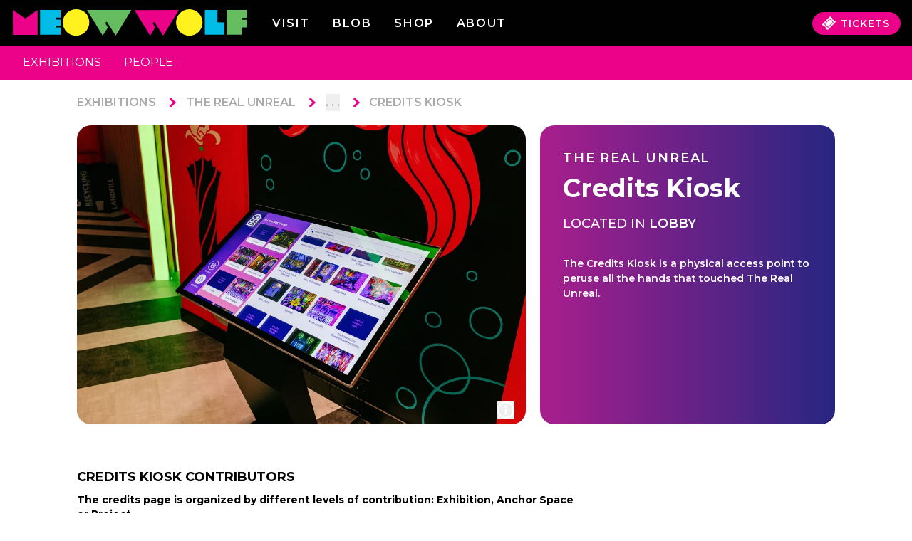

--- FILE ---
content_type: text/html; charset=utf-8
request_url: https://credits.meowwolf.com/the-real-unreal/lobby/credits-kiosk/
body_size: 27253
content:
<!DOCTYPE html><html><head><meta charSet="utf-8"/><meta http-equiv="x-ua-compatible" content="ie=edge"/><meta name="viewport" content="width=device-width, initial-scale=1, shrink-to-fit=no"/><meta name="generator" content="Gatsby 5.15.0"/><meta data-react-helmet="true" property="og:site_name" content="Credits | Meow Wolf"/><meta data-react-helmet="true" property="og:title" content="Creative Team | Credits Kiosk at The Real Unreal"/><meta data-react-helmet="true" name="twitter:title" content="Creative Team | Credits Kiosk at The Real Unreal"/><meta data-react-helmet="true" name="description" content="Discover the artists and creative teams behind Meow Wolf&#x27;s exhibitions. Works include sculpture, painting, fabrication, digital art, writing, film, and more."/><meta data-react-helmet="true" property="og:description" content="Discover the artists and creative teams behind Meow Wolf&#x27;s exhibitions. Works include sculpture, painting, fabrication, digital art, writing, film, and more."/><meta data-react-helmet="true" name="twitter:description" content="Discover the artists and creative teams behind Meow Wolf&#x27;s exhibitions. Works include sculpture, painting, fabrication, digital art, writing, film, and more."/><meta data-react-helmet="true" property="og:image" content="https://creditassets.meowwolf.com/image-resizing/v2/1200/640/crop/appqoSP799QNqzyah/tblbpFNMtwgJcWjIl/reccLcjbHVVTb4CXN/GVH_Lobby_CreditsKiosk_PaulTorres_BO9A8001.jpg"/><meta data-react-helmet="true" property="og:image:secure_url" content="https://creditassets.meowwolf.com/image-resizing/v2/1200/640/crop/appqoSP799QNqzyah/tblbpFNMtwgJcWjIl/reccLcjbHVVTb4CXN/GVH_Lobby_CreditsKiosk_PaulTorres_BO9A8001.jpg"/><meta data-react-helmet="true" name="twitter:image" content="https://creditassets.meowwolf.com/image-resizing/v2/1200/640/crop/appqoSP799QNqzyah/tblbpFNMtwgJcWjIl/reccLcjbHVVTb4CXN/GVH_Lobby_CreditsKiosk_PaulTorres_BO9A8001.jpg"/><meta name="theme-color" content="#A531C3"/><style data-href="/styles.09c6bd36b1fad020d4e1.css" data-identity="gatsby-global-css">@import url(https://fonts.googleapis.com/css2?family=Montserrat:wght@300;400;500;600;700&display=swap);*,:after,:before{--tw-border-spacing-x:0;--tw-border-spacing-y:0;--tw-translate-x:0;--tw-translate-y:0;--tw-rotate:0;--tw-skew-x:0;--tw-skew-y:0;--tw-scale-x:1;--tw-scale-y:1;--tw-pan-x: ;--tw-pan-y: ;--tw-pinch-zoom: ;--tw-scroll-snap-strictness:proximity;--tw-gradient-from-position: ;--tw-gradient-via-position: ;--tw-gradient-to-position: ;--tw-ordinal: ;--tw-slashed-zero: ;--tw-numeric-figure: ;--tw-numeric-spacing: ;--tw-numeric-fraction: ;--tw-ring-inset: ;--tw-ring-offset-width:0px;--tw-ring-offset-color:#fff;--tw-ring-color:rgba(59,130,246,.5);--tw-ring-offset-shadow:0 0 #0000;--tw-ring-shadow:0 0 #0000;--tw-shadow:0 0 #0000;--tw-shadow-colored:0 0 #0000;--tw-blur: ;--tw-brightness: ;--tw-contrast: ;--tw-grayscale: ;--tw-hue-rotate: ;--tw-invert: ;--tw-saturate: ;--tw-sepia: ;--tw-drop-shadow: ;--tw-backdrop-blur: ;--tw-backdrop-brightness: ;--tw-backdrop-contrast: ;--tw-backdrop-grayscale: ;--tw-backdrop-hue-rotate: ;--tw-backdrop-invert: ;--tw-backdrop-opacity: ;--tw-backdrop-saturate: ;--tw-backdrop-sepia: ;--tw-contain-size: ;--tw-contain-layout: ;--tw-contain-paint: ;--tw-contain-style: }::backdrop{--tw-border-spacing-x:0;--tw-border-spacing-y:0;--tw-translate-x:0;--tw-translate-y:0;--tw-rotate:0;--tw-skew-x:0;--tw-skew-y:0;--tw-scale-x:1;--tw-scale-y:1;--tw-pan-x: ;--tw-pan-y: ;--tw-pinch-zoom: ;--tw-scroll-snap-strictness:proximity;--tw-gradient-from-position: ;--tw-gradient-via-position: ;--tw-gradient-to-position: ;--tw-ordinal: ;--tw-slashed-zero: ;--tw-numeric-figure: ;--tw-numeric-spacing: ;--tw-numeric-fraction: ;--tw-ring-inset: ;--tw-ring-offset-width:0px;--tw-ring-offset-color:#fff;--tw-ring-color:rgba(59,130,246,.5);--tw-ring-offset-shadow:0 0 #0000;--tw-ring-shadow:0 0 #0000;--tw-shadow:0 0 #0000;--tw-shadow-colored:0 0 #0000;--tw-blur: ;--tw-brightness: ;--tw-contrast: ;--tw-grayscale: ;--tw-hue-rotate: ;--tw-invert: ;--tw-saturate: ;--tw-sepia: ;--tw-drop-shadow: ;--tw-backdrop-blur: ;--tw-backdrop-brightness: ;--tw-backdrop-contrast: ;--tw-backdrop-grayscale: ;--tw-backdrop-hue-rotate: ;--tw-backdrop-invert: ;--tw-backdrop-opacity: ;--tw-backdrop-saturate: ;--tw-backdrop-sepia: ;--tw-contain-size: ;--tw-contain-layout: ;--tw-contain-paint: ;--tw-contain-style: }

/*
! tailwindcss v3.4.17 | MIT License | https://tailwindcss.com
*/*,:after,:before{border:0 solid #e1e1e1;box-sizing:border-box}:after,:before{--tw-content:""}:host,html{-webkit-text-size-adjust:100%;font-feature-settings:normal;-webkit-tap-highlight-color:transparent;font-family:ui-sans-serif,system-ui,sans-serif,Apple Color Emoji,Segoe UI Emoji,Segoe UI Symbol,Noto Color Emoji;font-variation-settings:normal;line-height:1.5;-moz-tab-size:4;tab-size:4}body{line-height:inherit;margin:0}hr{border-top-width:1px;color:inherit;height:0}abbr:where([title]){text-decoration:underline dotted}h1,h2,h3,h4,h5,h6{font-size:inherit;font-weight:inherit}a{color:inherit;text-decoration:inherit}b,strong{font-weight:bolder}code,kbd,pre,samp{font-feature-settings:normal;font-family:ui-monospace,SFMono-Regular,Menlo,Monaco,Consolas,Liberation Mono,Courier New,monospace;font-size:1em;font-variation-settings:normal}small{font-size:80%}sub,sup{font-size:75%;line-height:0;position:relative;vertical-align:baseline}sub{bottom:-.25em}sup{top:-.5em}table{border-collapse:collapse;border-color:inherit;text-indent:0}button,input,optgroup,select,textarea{font-feature-settings:inherit;color:inherit;font-family:inherit;font-size:100%;font-variation-settings:inherit;font-weight:inherit;letter-spacing:inherit;line-height:inherit;margin:0;padding:0}button,select{text-transform:none}button,input:where([type=button]),input:where([type=reset]),input:where([type=submit]){-webkit-appearance:button;background-color:transparent;background-image:none}:-moz-focusring{outline:auto}:-moz-ui-invalid{box-shadow:none}progress{vertical-align:baseline}::-webkit-inner-spin-button,::-webkit-outer-spin-button{height:auto}[type=search]{-webkit-appearance:textfield;outline-offset:-2px}::-webkit-search-decoration{-webkit-appearance:none}::-webkit-file-upload-button{-webkit-appearance:button;font:inherit}summary{display:list-item}blockquote,dd,dl,figure,h1,h2,h3,h4,h5,h6,hr,p,pre{margin:0}fieldset{margin:0}fieldset,legend{padding:0}menu,ol,ul{list-style:none;margin:0;padding:0}dialog{padding:0}textarea{resize:vertical}input::placeholder,textarea::placeholder{color:#aaa;opacity:1}[role=button],button{cursor:pointer}:disabled{cursor:default}audio,canvas,embed,iframe,img,object,svg,video{display:block;vertical-align:middle}img,video{height:auto;max-width:100%}[hidden]:where(:not([hidden=until-found])){display:none}.container{width:100%}@media (min-width:640px){.container{max-width:640px}}@media (min-width:768px){.container{max-width:768px}}.container{max-width:100%}@media (min-width:640px){.container{max-width:100%}}@media (min-width:768px){.container{max-width:100%}}@media (min-width:1024px){.container{max-width:1024px}}@media (min-width:1280px){.container{max-width:1280px}}@media (min-width:1536px){.container{max-width:1536px}}.pointer-events-none{pointer-events:none}.visible{visibility:visible}.invisible{visibility:hidden}.static{position:static}.fixed{position:fixed}.absolute{position:absolute}.relative{position:relative}.sticky{position:sticky}.bottom-0{bottom:0}.bottom-4{bottom:1rem}.bottom-56{bottom:14rem}.left-0{left:0}.right-0{right:0}.right-4{right:1rem}.top-0{top:0}.top-1\.5{top:.375rem}.top-4{top:1rem}.z-0{z-index:0}.z-10{z-index:10}.z-20{z-index:20}.z-30{z-index:30}.z-50{z-index:50}.order-1{order:1}.order-2{order:2}.order-3{order:3}.col-span-10{grid-column:span 10/span 10}.col-span-12{grid-column:span 12/span 12}.col-span-2{grid-column:span 2/span 2}.col-span-full{grid-column:1/-1}.col-start-2{grid-column-start:2}.col-start-4{grid-column-start:4}.col-start-6{grid-column-start:6}.float-right{float:right}.mx-4{margin-left:1rem;margin-right:1rem}.mx-auto{margin-left:auto;margin-right:auto}.my-2{margin-bottom:.5rem;margin-top:.5rem}.my-3{margin-bottom:.75rem;margin-top:.75rem}.my-4{margin-bottom:1rem;margin-top:1rem}.my-5{margin-bottom:1.25rem;margin-top:1.25rem}.my-8{margin-bottom:2rem;margin-top:2rem}.my-9{margin-bottom:2.25rem;margin-top:2.25rem}.-mt-\[50px\]{margin-top:-50px}.mb-0{margin-bottom:0}.mb-1{margin-bottom:.25rem}.mb-11{margin-bottom:2.75rem}.mb-2{margin-bottom:.5rem}.mb-3{margin-bottom:.75rem}.mb-4{margin-bottom:1rem}.mb-5{margin-bottom:1.25rem}.mb-6{margin-bottom:1.5rem}.mb-8{margin-bottom:2rem}.ml-auto{margin-left:auto}.mr-1{margin-right:.25rem}.mr-auto{margin-right:auto}.mt-10{margin-top:2.5rem}.mt-2{margin-top:.5rem}.mt-4{margin-top:1rem}.mt-5{margin-top:1.25rem}.mt-6{margin-top:1.5rem}.mt-8{margin-top:2rem}.block{display:block}.inline-block{display:inline-block}.inline{display:inline}.flex{display:flex}.table{display:table}.grid{display:grid}.hidden{display:none}.h-8{height:2rem}.h-\[50px\]{height:50px}.h-auto{height:auto}.h-full{height:100%}.min-h-screen{min-height:100vh}.w-64{width:16rem}.w-80{width:20rem}.w-full{width:100%}.min-w-\[1200px\]{min-width:1200px}.max-w-none{max-width:none}.flex-grow{flex-grow:1}.flex-grow-0{flex-grow:0}.-rotate-45{--tw-rotate:-45deg}.-rotate-45,.rotate-180{transform:translate(var(--tw-translate-x),var(--tw-translate-y)) rotate(var(--tw-rotate)) skewX(var(--tw-skew-x)) skewY(var(--tw-skew-y)) scaleX(var(--tw-scale-x)) scaleY(var(--tw-scale-y))}.rotate-180{--tw-rotate:180deg}.transform{transform:translate(var(--tw-translate-x),var(--tw-translate-y)) rotate(var(--tw-rotate)) skewX(var(--tw-skew-x)) skewY(var(--tw-skew-y)) scaleX(var(--tw-scale-x)) scaleY(var(--tw-scale-y))}.cursor-pointer{cursor:pointer}.resize{resize:both}.list-none{list-style-type:none}.grid-flow-row{grid-auto-flow:row}.grid-cols-1{grid-template-columns:repeat(1,minmax(0,1fr))}.grid-cols-12{grid-template-columns:repeat(12,minmax(0,1fr))}.grid-cols-2{grid-template-columns:repeat(2,minmax(0,1fr))}.flex-row{flex-direction:row}.flex-col{flex-direction:column}.flex-wrap{flex-wrap:wrap}.place-content-stretch{place-content:stretch}.place-items-start{place-items:start}.content-center{align-content:center}.items-end{align-items:flex-end}.items-center{align-items:center}.items-baseline{align-items:baseline}.justify-start{justify-content:flex-start}.justify-end{justify-content:flex-end}.justify-center{justify-content:center}.justify-between{justify-content:space-between}.justify-around{justify-content:space-around}.justify-items-end{justify-items:end}.gap-1{gap:.25rem}.gap-2{gap:.5rem}.gap-4{gap:1rem}.gap-x-2{column-gap:.5rem}.gap-x-4{column-gap:1rem}.gap-x-5{column-gap:1.25rem}.gap-y-4{row-gap:1rem}.space-x-2>:not([hidden])~:not([hidden]){--tw-space-x-reverse:0;margin-left:calc(.5rem*(1 - var(--tw-space-x-reverse)));margin-right:calc(.5rem*var(--tw-space-x-reverse))}.space-x-4>:not([hidden])~:not([hidden]){--tw-space-x-reverse:0;margin-left:calc(1rem*(1 - var(--tw-space-x-reverse)));margin-right:calc(1rem*var(--tw-space-x-reverse))}.space-x-6>:not([hidden])~:not([hidden]){--tw-space-x-reverse:0;margin-left:calc(1.5rem*(1 - var(--tw-space-x-reverse)));margin-right:calc(1.5rem*var(--tw-space-x-reverse))}.space-x-8>:not([hidden])~:not([hidden]){--tw-space-x-reverse:0;margin-left:calc(2rem*(1 - var(--tw-space-x-reverse)));margin-right:calc(2rem*var(--tw-space-x-reverse))}.space-y-4>:not([hidden])~:not([hidden]){--tw-space-y-reverse:0;margin-bottom:calc(1rem*var(--tw-space-y-reverse));margin-top:calc(1rem*(1 - var(--tw-space-y-reverse)))}.place-self-end{place-self:end}.place-self-stretch{place-self:stretch}.self-start{align-self:flex-start}.self-end{align-self:flex-end}.self-center{align-self:center}.self-stretch{align-self:stretch}.justify-self-center{justify-self:center}.overflow-hidden{overflow:hidden}.overflow-visible{overflow:visible}.overflow-y-hidden{overflow-y:hidden}.truncate{overflow:hidden;white-space:nowrap}.text-ellipsis,.truncate{text-overflow:ellipsis}.whitespace-nowrap{white-space:nowrap}.break-words{overflow-wrap:break-word}.rounded-20{border-radius:20px}.rounded-3xl{border-radius:1.5rem}.rounded-full{border-radius:9999px}.rounded-lg{border-radius:.5rem}.rounded-b-20{border-bottom-left-radius:20px;border-bottom-right-radius:20px}.rounded-b-lg{border-bottom-left-radius:.5rem;border-bottom-right-radius:.5rem}.rounded-t-lg{border-top-left-radius:.5rem;border-top-right-radius:.5rem}.rounded-t-md{border-top-left-radius:.375rem;border-top-right-radius:.375rem}.border{border-width:1px}.border-0{border-width:0}.border-2{border-width:2px}.border-b{border-bottom-width:1px}.border-b-2{border-bottom-width:2px}.border-b-\[0\.75px\]{border-bottom-width:.75px}.border-t-4{border-top-width:4px}.border-t-\[0\.75px\]{border-top-width:.75px}.border-solid{border-style:solid}.border-pink{--tw-border-opacity:1;border-color:rgb(236 0 137/var(--tw-border-opacity,1))}.border-white{--tw-border-opacity:1;border-color:rgb(255 255 255/var(--tw-border-opacity,1))}.border-b-gray-900{--tw-border-opacity:1;border-bottom-color:rgb(66 66 66/var(--tw-border-opacity,1))}.border-t-gray-900{--tw-border-opacity:1;border-top-color:rgb(66 66 66/var(--tw-border-opacity,1))}.bg-black{--tw-bg-opacity:1;background-color:rgb(0 0 0/var(--tw-bg-opacity,1))}.bg-gray-400{--tw-bg-opacity:1;background-color:rgb(170 170 170/var(--tw-bg-opacity,1))}.bg-pink{--tw-bg-opacity:1;background-color:rgb(236 0 137/var(--tw-bg-opacity,1))}.bg-transparent{background-color:transparent}.bg-white{--tw-bg-opacity:1;background-color:rgb(255 255 255/var(--tw-bg-opacity,1))}.bg-opacity-50{--tw-bg-opacity:0.5}.p-2{padding:.5rem}.p-3{padding:.75rem}.p-5{padding:1.25rem}.px-0{padding-left:0;padding-right:0}.px-2{padding-left:.5rem;padding-right:.5rem}.px-4{padding-left:1rem;padding-right:1rem}.px-6{padding-left:1.5rem;padding-right:1.5rem}.px-8{padding-left:2rem;padding-right:2rem}.px-\[15px\]{padding-left:15px;padding-right:15px}.py-1{padding-bottom:.25rem;padding-top:.25rem}.py-2{padding-bottom:.5rem;padding-top:.5rem}.py-3{padding-bottom:.75rem;padding-top:.75rem}.py-4{padding-bottom:1rem;padding-top:1rem}.py-\[0\.8rem\]{padding-bottom:.8rem;padding-top:.8rem}.py-\[5px\]{padding-bottom:5px;padding-top:5px}.pb-0{padding-bottom:0}.pb-12{padding-bottom:3rem}.pb-3{padding-bottom:.75rem}.pb-32{padding-bottom:8rem}.pb-4{padding-bottom:1rem}.pb-6{padding-bottom:1.5rem}.pr-8{padding-right:2rem}.pt-12{padding-top:3rem}.pt-2{padding-top:.5rem}.pt-3{padding-top:.75rem}.pt-4{padding-top:1rem}.text-left{text-align:left}.text-center{text-align:center}.align-middle{vertical-align:middle}.text-2xl{font-size:1.5rem;line-height:2rem}.text-3xl{font-size:1.875rem;line-height:2.25rem}.text-4xl{font-size:2.25rem;line-height:2.5rem}.text-\[11\.2px\]{font-size:11.2px}.text-base{font-size:1rem;line-height:1.5rem}.text-lg{font-size:1.125rem;line-height:1.75rem}.text-sm{font-size:.875rem;line-height:1.25rem}.text-xl{font-size:1.25rem;line-height:1.75rem}.font-bold{font-weight:700}.font-medium{font-weight:500}.font-normal{font-weight:400}.font-semibold{font-weight:600}.uppercase{text-transform:uppercase}.lowercase{text-transform:lowercase}.italic{font-style:italic}.leading-normal{line-height:1.5}.leading-relaxed{line-height:1.625}.tracking-\[1px\]{letter-spacing:1px}.tracking-wider{letter-spacing:.05em}.tracking-widest{letter-spacing:.1em}.text-black{--tw-text-opacity:1;color:rgb(0 0 0/var(--tw-text-opacity,1))}.text-gray-400{--tw-text-opacity:1;color:rgb(170 170 170/var(--tw-text-opacity,1))}.text-pink{--tw-text-opacity:1;color:rgb(236 0 137/var(--tw-text-opacity,1))}.text-pinkLight{--tw-text-opacity:1;color:rgb(250 177 219/var(--tw-text-opacity,1))}.text-white{--tw-text-opacity:1;color:rgb(255 255 255/var(--tw-text-opacity,1))}.underline{text-decoration-line:underline}.no-underline{text-decoration-line:none}.placeholder-pink::placeholder{--tw-placeholder-opacity:1;color:rgb(236 0 137/var(--tw-placeholder-opacity,1))}.opacity-0{opacity:0}.opacity-100{opacity:1}.shadow{--tw-shadow:0 1px 3px 0 rgba(0,0,0,.1),0 1px 2px -1px rgba(0,0,0,.1);--tw-shadow-colored:0 1px 3px 0 var(--tw-shadow-color),0 1px 2px -1px var(--tw-shadow-color);box-shadow:var(--tw-ring-offset-shadow,0 0 #0000),var(--tw-ring-shadow,0 0 #0000),var(--tw-shadow)}.outline-none{outline:2px solid transparent;outline-offset:2px}.drop-shadow-md{--tw-drop-shadow:drop-shadow(0 4px 3px rgba(0,0,0,.07)) drop-shadow(0 2px 2px rgba(0,0,0,.06))}.drop-shadow-md,.grayscale{filter:var(--tw-blur) var(--tw-brightness) var(--tw-contrast) var(--tw-grayscale) var(--tw-hue-rotate) var(--tw-invert) var(--tw-saturate) var(--tw-sepia) var(--tw-drop-shadow)}.grayscale{--tw-grayscale:grayscale(100%)}.invert{--tw-invert:invert(100%)}.filter,.invert{filter:var(--tw-blur) var(--tw-brightness) var(--tw-contrast) var(--tw-grayscale) var(--tw-hue-rotate) var(--tw-invert) var(--tw-saturate) var(--tw-sepia) var(--tw-drop-shadow)}.transition{transition-duration:.15s;transition-property:color,background-color,border-color,text-decoration-color,fill,stroke,opacity,box-shadow,transform,filter,backdrop-filter;transition-timing-function:cubic-bezier(.4,0,.2,1)}.transition-all{transition-duration:.15s;transition-property:all;transition-timing-function:cubic-bezier(.4,0,.2,1)}.transition-colors{transition-duration:.15s;transition-property:color,background-color,border-color,text-decoration-color,fill,stroke;transition-timing-function:cubic-bezier(.4,0,.2,1)}.transition-opacity{transition-duration:.15s;transition-property:opacity;transition-timing-function:cubic-bezier(.4,0,.2,1)}.transition-transform{transition-duration:.15s;transition-property:transform;transition-timing-function:cubic-bezier(.4,0,.2,1)}.duration-300{transition-duration:.3s}.ease-in-out{transition-timing-function:cubic-bezier(.4,0,.2,1)}.navbar-cols-1{grid-template-areas:"logo secondaryNav" "primaryNav primaryNav";grid-template-columns:repeat(1,minmax(0,1fr));grid-template-rows:1fr 1fr}.list-cols-1{column-count:1}.list-cols-2{column-count:2}.list-cols-3{column-count:3}.list-cols-4{column-count:4}*,:after,:before{box-sizing:inherit}html{box-sizing:border-box;font-family:Montserrat,Times New Roman,Times,serif;font-size:16px}body,html{animation:fade-in 1s ease;animation-fill-mode:forwards;animation-iteration-count:1;height:100%;margin:0}body:has(#people-list){background:linear-gradient(90deg,#282a82,#a81f8d)}body.source-mwapp{.mwapp-hide{display:none}#gatsby-focus-wrapper,#main-container{min-height:90vh}}#gatsby-focus-wrapper{position:relative}*{scrollbar-color:#ec0089 #000;scrollbar-width:thin}.title{--tw-text-opacity:1;color:rgb(165 49 195/var(--tw-text-opacity,1));font-size:1.5rem;font-weight:700;line-height:2rem;text-transform:uppercase}@media (min-width:1024px){.title{font-size:3rem;line-height:1}}#navbar #secondary-nav{grid-area:secondaryNav}#navbar #primary-nav{grid-area:primaryNav}.navlink{font-size:.875rem;font-weight:600;letter-spacing:.1em;line-height:1.25rem;text-transform:uppercase}@media (min-width:768px){.navlink{font-size:1rem;line-height:1.5rem}}.navlink{font-size:16px}.searchbar{--tw-border-opacity:1;--tw-bg-opacity:1;--tw-text-opacity:1;background-color:rgb(255 255 255/var(--tw-bg-opacity,1));border-color:rgb(236 0 137/var(--tw-border-opacity,1));border-radius:9999px;border-width:1px;color:rgb(236 0 137/var(--tw-text-opacity,1));display:flex;flex-direction:row;font-weight:600;padding:.5rem 1rem}.searchbar::placeholder{--tw-placeholder-opacity:1;color:rgb(236 0 137/var(--tw-placeholder-opacity,1))}.searchbar{height:min-content}.fade-in{animation:fade-in .75s ease-out both}.fade-out{animation:fade-out .75s ease-out both}.scale-in{animation:scale-in .5s ease-out both}@keyframes fade-in{0%{opacity:0}to{opacity:1}}@keyframes fade-out{0%{opacity:1}to{opacity:0}}@keyframes scale-in{0%{transform:translateX(-100%) skewX(35deg) scale(0)}to{transform:translateX(0) skewX(0deg) scale(1)}}@keyframes wipe-out-right{0%{clip-path:inset(0 0 0 0)}to{clip-path:inset(0 0 0 100%)}}[transition-style="out:wipe:right"]{animation:wipe-out-right 2.5s cubic-bezier(.25,1,.3,1) both}.wavy{background:url([data-uri]);height:11px;opacity:.2}.wavy.gray{filter:grayscale(95%);opacity:.4}.custom-styles p{margin-bottom:1.25rem}i{display:inline-block;font-style:normal;position:relative}i.arrow{border-right:.2em solid #ec0089;border-top:.2em solid #ec0089;height:.6em;transform:rotate(45deg);width:.6em}.open{transform:translateY(32%)}.closed,.open{transition-delay:0s;transition-duration:.5s}.closed{transform:translateY(100%)}.column-no-break{break-inside:avoid;break-inside:avoid-column;page-break-inside:avoid}.link-pink{--tw-text-opacity:1;color:rgb(236 0 137/var(--tw-text-opacity,1));transition-duration:.15s;transition-property:color,background-color,border-color,text-decoration-color,fill,stroke;transition-timing-function:cubic-bezier(.4,0,.2,1)}.link-pink:hover{--tw-text-opacity:1;color:rgb(0 0 0/var(--tw-text-opacity,1))}.purple-box{--tw-text-opacity:1;align-self:stretch;background:linear-gradient(90deg,#a91e8d,#252681 101.47%);border-radius:20px;color:rgb(255 255 255/var(--tw-text-opacity,1));display:flex;flex-direction:column;width:100%}body.projects .footer-top{background-color:#ff00e0}.before\:absolute:before{content:var(--tw-content);position:absolute}.before\:-bottom-\[2px\]:before{bottom:-2px;content:var(--tw-content)}.before\:left-0:before{content:var(--tw-content);left:0}.before\:right-0:before{content:var(--tw-content);right:0}.before\:block:before{content:var(--tw-content);display:block}.before\:h-\[4px\]:before{content:var(--tw-content);height:4px}.before\:h-full:before{content:var(--tw-content);height:100%}.before\:w-screen:before{content:var(--tw-content);width:100vw}.before\:bg-black:before{--tw-bg-opacity:1;background-color:rgb(0 0 0/var(--tw-bg-opacity,1));content:var(--tw-content)}.before\:content-\[\"\"\]:before{--tw-content:"";content:var(--tw-content)}.hover\:bg-gray-200:hover{--tw-bg-opacity:1;background-color:rgb(225 225 225/var(--tw-bg-opacity,1))}.hover\:bg-pink:hover{--tw-bg-opacity:1;background-color:rgb(236 0 137/var(--tw-bg-opacity,1))}.hover\:text-pink:hover{--tw-text-opacity:1;color:rgb(236 0 137/var(--tw-text-opacity,1))}.hover\:text-purple:hover{--tw-text-opacity:1;color:rgb(165 49 195/var(--tw-text-opacity,1))}@media not all and (min-width:640px){.max-sm\:gap-y-2{row-gap:.5rem}}@media (min-width:640px){.sm\:block{display:block}.sm\:flex{display:flex}.sm\:grid{display:grid}.sm\:w-auto{width:auto}.sm\:grid-flow-col{grid-auto-flow:column}.sm\:grid-cols-2{grid-template-columns:repeat(2,minmax(0,1fr))}.sm\:flex-row{flex-direction:row}.sm\:justify-center{justify-content:center}.sm\:justify-between{justify-content:space-between}.sm\:self-start{align-self:flex-start}.sm\:self-center{align-self:center}.sm\:justify-self-start{justify-self:start}.sm\:justify-self-end{justify-self:end}.sm\:text-left{text-align:left}.sm\:text-right{text-align:right}.sm\:list-cols-2{column-count:2}}@media (min-width:768px){.md\:col-span-10{grid-column:span 10/span 10}.md\:col-span-3{grid-column:span 3/span 3}.md\:col-span-4{grid-column:span 4/span 4}.md\:col-span-6{grid-column:span 6/span 6}.md\:col-start-2{grid-column-start:2}.md\:col-start-3{grid-column-start:3}.md\:col-start-4{grid-column-start:4}.md\:col-start-6{grid-column-start:6}.md\:col-end-11{grid-column-end:11}.md\:col-end-12{grid-column-end:12}.md\:col-end-4{grid-column-end:4}.md\:m-3{margin:.75rem}.md\:mx-36{margin-left:9rem;margin-right:9rem}.md\:my-0{margin-bottom:0;margin-top:0}.md\:my-4{margin-bottom:1rem;margin-top:1rem}.md\:my-5{margin-bottom:1.25rem;margin-top:1.25rem}.md\:mb-0{margin-bottom:0}.md\:mb-16{margin-bottom:4rem}.md\:mb-32{margin-bottom:8rem}.md\:mb-40{margin-bottom:10rem}.md\:mb-5{margin-bottom:1.25rem}.md\:ml-10{margin-left:2.5rem}.md\:ml-4{margin-left:1rem}.md\:mt-0{margin-top:0}.md\:mt-10{margin-top:2.5rem}.md\:mt-12{margin-top:3rem}.md\:mt-14{margin-top:3.5rem}.md\:mt-16{margin-top:4rem}.md\:block{display:block}.md\:inline-block{display:inline-block}.md\:flex{display:flex}.md\:hidden{display:none}.md\:h-16{height:4rem}.md\:w-1\/2{width:50%}.md\:w-11\/12{width:91.666667%}.md\:grid-cols-2{grid-template-columns:repeat(2,minmax(0,1fr))}.md\:grid-cols-3{grid-template-columns:repeat(3,minmax(0,1fr))}.md\:flex-row{flex-direction:row}.md\:flex-wrap{flex-wrap:wrap}.md\:justify-start{justify-content:flex-start}.md\:justify-end{justify-content:flex-end}.md\:gap-x-4{column-gap:1rem}.md\:space-x-28>:not([hidden])~:not([hidden]){--tw-space-x-reverse:0;margin-left:calc(7rem*(1 - var(--tw-space-x-reverse)));margin-right:calc(7rem*var(--tw-space-x-reverse))}.md\:space-x-8>:not([hidden])~:not([hidden]){--tw-space-x-reverse:0;margin-left:calc(2rem*(1 - var(--tw-space-x-reverse)));margin-right:calc(2rem*var(--tw-space-x-reverse))}.md\:space-y-0>:not([hidden])~:not([hidden]){--tw-space-y-reverse:0;margin-bottom:calc(0px*var(--tw-space-y-reverse));margin-top:calc(0px*(1 - var(--tw-space-y-reverse)))}.md\:place-self-auto{place-self:auto}.md\:rounded-none{border-radius:0}.md\:border-none{border-style:none}.md\:px-0{padding-left:0;padding-right:0}.md\:px-2{padding-left:.5rem;padding-right:.5rem}.md\:px-5{padding-left:1.25rem;padding-right:1.25rem}.md\:px-8{padding-left:2rem;padding-right:2rem}.md\:pr-10{padding-right:2.5rem}.md\:pt-10{padding-top:2.5rem}.md\:text-left{text-align:left}.md\:text-center{text-align:center}.md\:text-2xl{font-size:1.5rem;line-height:2rem}.md\:text-4xl{font-size:2.25rem;line-height:2.5rem}.md\:text-base{font-size:1rem;line-height:1.5rem}.md\:text-lg{font-size:1.125rem;line-height:1.75rem}.md\:navbar-cols-3{grid-template-areas:"logo primaryNav secondaryNav";grid-template-columns:minmax(0,350px) minmax(0,300px) minmax(0,1fr);grid-template-rows:1fr}.md\:grid-cols-2-220{grid-template-columns:repeat(2,minmax(0,220px))}.md\:list-cols-2{column-count:2}.md\:list-cols-3{column-count:3}}@media (min-width:1024px){.lg\:order-1{order:1}.lg\:order-2{order:2}.lg\:col-span-4{grid-column:span 4/span 4}.lg\:col-span-6{grid-column:span 6/span 6}.lg\:col-start-2{grid-column-start:2}.lg\:col-start-8{grid-column-start:8}.lg\:row-span-2{grid-row:span 2/span 2}.lg\:row-span-3{grid-row:span 3/span 3}.lg\:row-start-1{grid-row-start:1}.lg\:my-0{margin-top:0}.lg\:mb-0,.lg\:my-0{margin-bottom:0}.lg\:mb-10{margin-bottom:2.5rem}.lg\:mt-0{margin-top:0}.lg\:mt-4{margin-top:1rem}.lg\:block{display:block}.lg\:flex{display:flex}.lg\:w-2\/3{width:66.666667%}.lg\:w-80{width:20rem}.lg\:grid-cols-4{grid-template-columns:repeat(4,minmax(0,1fr))}.lg\:flex-row{flex-direction:row}.lg\:items-start{align-items:flex-start}.lg\:justify-start{justify-content:flex-start}.lg\:place-self-start{place-self:start}.lg\:place-self-stretch{place-self:stretch}.lg\:text-left{text-align:left}.lg\:iwc-desktop{grid-template-rows:auto 1fr}.lg\:list-cols-3{column-count:3}.lg\:list-cols-4{column-count:4}}@media (min-width:1280px){.xl\:grid-cols-2{grid-template-columns:repeat(2,minmax(0,1fr))}.xl\:text-4xl{font-size:2.25rem;line-height:2.5rem}.xl\:text-lg{font-size:1.125rem;line-height:1.75rem}}@font-face{font-family:swiper-icons;font-style:normal;font-weight:400;src:url("data:application/font-woff;charset=utf-8;base64, [base64]//wADZ2x5ZgAAAywAAADMAAAD2MHtryVoZWFkAAABbAAAADAAAAA2E2+eoWhoZWEAAAGcAAAAHwAAACQC9gDzaG10eAAAAigAAAAZAAAArgJkABFsb2NhAAAC0AAAAFoAAABaFQAUGG1heHAAAAG8AAAAHwAAACAAcABAbmFtZQAAA/gAAAE5AAACXvFdBwlwb3N0AAAFNAAAAGIAAACE5s74hXjaY2BkYGAAYpf5Hu/j+W2+MnAzMYDAzaX6QjD6/4//Bxj5GA8AuRwMYGkAPywL13jaY2BkYGA88P8Agx4j+/8fQDYfA1AEBWgDAIB2BOoAeNpjYGRgYNBh4GdgYgABEMnIABJzYNADCQAACWgAsQB42mNgYfzCOIGBlYGB0YcxjYGBwR1Kf2WQZGhhYGBiYGVmgAFGBiQQkOaawtDAoMBQxXjg/wEGPcYDDA4wNUA2CCgwsAAAO4EL6gAAeNpj2M0gyAACqxgGNWBkZ2D4/wMA+xkDdgAAAHjaY2BgYGaAYBkGRgYQiAHyGMF8FgYHIM3DwMHABGQrMOgyWDLEM1T9/w8UBfEMgLzE////P/5//f/V/xv+r4eaAAeMbAxwIUYmIMHEgKYAYjUcsDAwsLKxc3BycfPw8jEQA/[base64]/uznmfPFBNODM2K7MTQ45YEAZqGP81AmGGcF3iPqOop0r1SPTaTbVkfUe4HXj97wYE+yNwWYxwWu4v1ugWHgo3S1XdZEVqWM7ET0cfnLGxWfkgR42o2PvWrDMBSFj/IHLaF0zKjRgdiVMwScNRAoWUoH78Y2icB/yIY09An6AH2Bdu/UB+yxopYshQiEvnvu0dURgDt8QeC8PDw7Fpji3fEA4z/PEJ6YOB5hKh4dj3EvXhxPqH/SKUY3rJ7srZ4FZnh1PMAtPhwP6fl2PMJMPDgeQ4rY8YT6Gzao0eAEA409DuggmTnFnOcSCiEiLMgxCiTI6Cq5DZUd3Qmp10vO0LaLTd2cjN4fOumlc7lUYbSQcZFkutRG7g6JKZKy0RmdLY680CDnEJ+UMkpFFe1RN7nxdVpXrC4aTtnaurOnYercZg2YVmLN/d/gczfEimrE/fs/bOuq29Zmn8tloORaXgZgGa78yO9/cnXm2BpaGvq25Dv9S4E9+5SIc9PqupJKhYFSSl47+Qcr1mYNAAAAeNptw0cKwkAAAMDZJA8Q7OUJvkLsPfZ6zFVERPy8qHh2YER+3i/BP83vIBLLySsoKimrqKqpa2hp6+jq6RsYGhmbmJqZSy0sraxtbO3sHRydnEMU4uR6yx7JJXveP7WrDycAAAAAAAH//wACeNpjYGRgYOABYhkgZgJCZgZNBkYGLQZtIJsFLMYAAAw3ALgAeNolizEKgDAQBCchRbC2sFER0YD6qVQiBCv/H9ezGI6Z5XBAw8CBK/m5iQQVauVbXLnOrMZv2oLdKFa8Pjuru2hJzGabmOSLzNMzvutpB3N42mNgZGBg4GKQYzBhYMxJLMlj4GBgAYow/P/PAJJhLM6sSoWKfWCAAwDAjgbRAAB42mNgYGBkAIIbCZo5IPrmUn0hGA0AO8EFTQAA")}:root{--swiper-theme-color:#007aff}.swiper,swiper-container{display:block;list-style:none;margin-left:auto;margin-right:auto;overflow:hidden;padding:0;position:relative;z-index:1}.swiper-vertical>.swiper-wrapper{flex-direction:column}.swiper-wrapper{box-sizing:content-box;display:flex;height:100%;position:relative;transition-property:transform;transition-timing-function:var(--swiper-wrapper-transition-timing-function,initial);width:100%;z-index:1}.swiper-android .swiper-slide,.swiper-wrapper{transform:translateZ(0)}.swiper-horizontal{touch-action:pan-y}.swiper-vertical{touch-action:pan-x}.swiper-slide,swiper-slide{display:block;flex-shrink:0;height:100%;position:relative;transition-property:transform;width:100%}.swiper-slide-invisible-blank{visibility:hidden}.swiper-autoheight,.swiper-autoheight .swiper-slide{height:auto}.swiper-autoheight .swiper-wrapper{align-items:flex-start;transition-property:transform,height}.swiper-backface-hidden .swiper-slide{-webkit-backface-visibility:hidden;backface-visibility:hidden;transform:translateZ(0)}.swiper-3d.swiper-css-mode .swiper-wrapper{perspective:1200px}.swiper-3d .swiper-wrapper{transform-style:preserve-3d}.swiper-3d{perspective:1200px}.swiper-3d .swiper-cube-shadow,.swiper-3d .swiper-slide,.swiper-3d .swiper-slide-shadow,.swiper-3d .swiper-slide-shadow-bottom,.swiper-3d .swiper-slide-shadow-left,.swiper-3d .swiper-slide-shadow-right,.swiper-3d .swiper-slide-shadow-top{transform-style:preserve-3d}.swiper-3d .swiper-slide-shadow,.swiper-3d .swiper-slide-shadow-bottom,.swiper-3d .swiper-slide-shadow-left,.swiper-3d .swiper-slide-shadow-right,.swiper-3d .swiper-slide-shadow-top{height:100%;left:0;pointer-events:none;position:absolute;top:0;width:100%;z-index:10}.swiper-3d .swiper-slide-shadow{background:rgba(0,0,0,.15)}.swiper-3d .swiper-slide-shadow-left{background-image:linear-gradient(270deg,rgba(0,0,0,.5),transparent)}.swiper-3d .swiper-slide-shadow-right{background-image:linear-gradient(90deg,rgba(0,0,0,.5),transparent)}.swiper-3d .swiper-slide-shadow-top{background-image:linear-gradient(0deg,rgba(0,0,0,.5),transparent)}.swiper-3d .swiper-slide-shadow-bottom{background-image:linear-gradient(180deg,rgba(0,0,0,.5),transparent)}.swiper-css-mode>.swiper-wrapper{-ms-overflow-style:none;overflow:auto;scrollbar-width:none}.swiper-css-mode>.swiper-wrapper::-webkit-scrollbar{display:none}.swiper-css-mode>.swiper-wrapper>.swiper-slide{scroll-snap-align:start start}.swiper-horizontal.swiper-css-mode>.swiper-wrapper{scroll-snap-type:x mandatory}.swiper-vertical.swiper-css-mode>.swiper-wrapper{scroll-snap-type:y mandatory}.swiper-css-mode.swiper-free-mode>.swiper-wrapper{scroll-snap-type:none}.swiper-css-mode.swiper-free-mode>.swiper-wrapper>.swiper-slide{scroll-snap-align:none}.swiper-centered>.swiper-wrapper:before{content:"";flex-shrink:0;order:9999}.swiper-centered>.swiper-wrapper>.swiper-slide{scroll-snap-align:center center;scroll-snap-stop:always}.swiper-centered.swiper-horizontal>.swiper-wrapper>.swiper-slide:first-child{margin-inline-start:var(--swiper-centered-offset-before)}.swiper-centered.swiper-horizontal>.swiper-wrapper:before{height:100%;min-height:1px;width:var(--swiper-centered-offset-after)}.swiper-centered.swiper-vertical>.swiper-wrapper>.swiper-slide:first-child{margin-block-start:var(--swiper-centered-offset-before)}.swiper-centered.swiper-vertical>.swiper-wrapper:before{height:var(--swiper-centered-offset-after);min-width:1px;width:100%}.swiper-lazy-preloader{border:4px solid var(--swiper-preloader-color,var(--swiper-theme-color));border-radius:50%;border-top:4px solid transparent;box-sizing:border-box;height:42px;left:50%;margin-left:-21px;margin-top:-21px;position:absolute;top:50%;transform-origin:50%;width:42px;z-index:10}.swiper-watch-progress .swiper-slide-visible .swiper-lazy-preloader,.swiper:not(.swiper-watch-progress) .swiper-lazy-preloader,swiper-container:not(.swiper-watch-progress) .swiper-lazy-preloader{animation:swiper-preloader-spin 1s linear infinite}.swiper-lazy-preloader-white{--swiper-preloader-color:#fff}.swiper-lazy-preloader-black{--swiper-preloader-color:#000}@keyframes swiper-preloader-spin{0%{transform:rotate(0deg)}to{transform:rotate(1turn)}}.swiper-pagination{position:absolute;text-align:center;transform:translateZ(0);transition:opacity .3s;z-index:10}.swiper-pagination.swiper-pagination-hidden{opacity:0}.swiper-pagination-disabled>.swiper-pagination,.swiper-pagination.swiper-pagination-disabled{display:none!important}.swiper-horizontal>.swiper-pagination-bullets,.swiper-pagination-bullets.swiper-pagination-horizontal,.swiper-pagination-custom,.swiper-pagination-fraction{bottom:var(--swiper-pagination-bottom,8px);left:0;top:var(--swiper-pagination-top,auto);width:100%}.swiper-pagination-bullets-dynamic{font-size:0;overflow:hidden}.swiper-pagination-bullets-dynamic .swiper-pagination-bullet{position:relative;transform:scale(.33)}.swiper-pagination-bullets-dynamic .swiper-pagination-bullet-active,.swiper-pagination-bullets-dynamic .swiper-pagination-bullet-active-main{transform:scale(1)}.swiper-pagination-bullets-dynamic .swiper-pagination-bullet-active-prev{transform:scale(.66)}.swiper-pagination-bullets-dynamic .swiper-pagination-bullet-active-prev-prev{transform:scale(.33)}.swiper-pagination-bullets-dynamic .swiper-pagination-bullet-active-next{transform:scale(.66)}.swiper-pagination-bullets-dynamic .swiper-pagination-bullet-active-next-next{transform:scale(.33)}.swiper-pagination-bullet{background:var(--swiper-pagination-bullet-inactive-color,#000);border-radius:var(--swiper-pagination-bullet-border-radius,50%);display:inline-block;height:var(--swiper-pagination-bullet-height,var(--swiper-pagination-bullet-size,8px));opacity:var(--swiper-pagination-bullet-inactive-opacity,.2);width:var(--swiper-pagination-bullet-width,var(--swiper-pagination-bullet-size,8px))}button.swiper-pagination-bullet{-webkit-appearance:none;appearance:none;border:none;box-shadow:none;margin:0;padding:0}.swiper-pagination-clickable .swiper-pagination-bullet{cursor:pointer}.swiper-pagination-bullet:only-child{display:none!important}.swiper-pagination-bullet-active{background:var(--swiper-pagination-color,var(--swiper-theme-color));opacity:var(--swiper-pagination-bullet-opacity,1)}.swiper-pagination-vertical.swiper-pagination-bullets,.swiper-vertical>.swiper-pagination-bullets{left:var(--swiper-pagination-left,auto);right:var(--swiper-pagination-right,8px);top:50%;transform:translate3d(0,-50%,0)}.swiper-pagination-vertical.swiper-pagination-bullets .swiper-pagination-bullet,.swiper-vertical>.swiper-pagination-bullets .swiper-pagination-bullet{display:block;margin:var(--swiper-pagination-bullet-vertical-gap,6px) 0}.swiper-pagination-vertical.swiper-pagination-bullets.swiper-pagination-bullets-dynamic,.swiper-vertical>.swiper-pagination-bullets.swiper-pagination-bullets-dynamic{top:50%;transform:translateY(-50%);width:8px}.swiper-pagination-vertical.swiper-pagination-bullets.swiper-pagination-bullets-dynamic .swiper-pagination-bullet,.swiper-vertical>.swiper-pagination-bullets.swiper-pagination-bullets-dynamic .swiper-pagination-bullet{display:inline-block;transition:transform .2s,top .2s}.swiper-horizontal>.swiper-pagination-bullets .swiper-pagination-bullet,.swiper-pagination-horizontal.swiper-pagination-bullets .swiper-pagination-bullet{margin:0 var(--swiper-pagination-bullet-horizontal-gap,4px)}.swiper-horizontal>.swiper-pagination-bullets.swiper-pagination-bullets-dynamic,.swiper-pagination-horizontal.swiper-pagination-bullets.swiper-pagination-bullets-dynamic{left:50%;transform:translateX(-50%);white-space:nowrap}.swiper-horizontal>.swiper-pagination-bullets.swiper-pagination-bullets-dynamic .swiper-pagination-bullet,.swiper-pagination-horizontal.swiper-pagination-bullets.swiper-pagination-bullets-dynamic .swiper-pagination-bullet{transition:transform .2s,left .2s}.swiper-horizontal.swiper-rtl>.swiper-pagination-bullets-dynamic .swiper-pagination-bullet,:host(.swiper-horizontal.swiper-rtl) .swiper-pagination-bullets-dynamic .swiper-pagination-bullet{transition:transform .2s,right .2s}.swiper-pagination-fraction{color:var(--swiper-pagination-fraction-color,inherit)}.swiper-pagination-progressbar{background:var(--swiper-pagination-progressbar-bg-color,rgba(0,0,0,.25));position:absolute}.swiper-pagination-progressbar .swiper-pagination-progressbar-fill{background:var(--swiper-pagination-color,var(--swiper-theme-color));height:100%;left:0;position:absolute;top:0;transform:scale(0);transform-origin:left top;width:100%}.swiper-rtl .swiper-pagination-progressbar .swiper-pagination-progressbar-fill{transform-origin:right top}.swiper-horizontal>.swiper-pagination-progressbar,.swiper-pagination-progressbar.swiper-pagination-horizontal,.swiper-pagination-progressbar.swiper-pagination-vertical.swiper-pagination-progressbar-opposite,.swiper-vertical>.swiper-pagination-progressbar.swiper-pagination-progressbar-opposite{height:var(--swiper-pagination-progressbar-size,4px);left:0;top:0;width:100%}.swiper-horizontal>.swiper-pagination-progressbar.swiper-pagination-progressbar-opposite,.swiper-pagination-progressbar.swiper-pagination-horizontal.swiper-pagination-progressbar-opposite,.swiper-pagination-progressbar.swiper-pagination-vertical,.swiper-vertical>.swiper-pagination-progressbar{height:100%;left:0;top:0;width:var(--swiper-pagination-progressbar-size,4px)}.swiper-pagination-lock{display:none}.swiper-scrollbar{background:var(--swiper-scrollbar-bg-color,rgba(0,0,0,.1));border-radius:var(--swiper-scrollbar-border-radius,10px);position:relative;-ms-touch-action:none}.swiper-scrollbar-disabled>.swiper-scrollbar,.swiper-scrollbar.swiper-scrollbar-disabled{display:none!important}.swiper-horizontal>.swiper-scrollbar,.swiper-scrollbar.swiper-scrollbar-horizontal{bottom:var(--swiper-scrollbar-bottom,4px);height:var(--swiper-scrollbar-size,4px);left:var(--swiper-scrollbar-sides-offset,1%);position:absolute;top:var(--swiper-scrollbar-top,auto);width:calc(100% - var(--swiper-scrollbar-sides-offset,1%)*2);z-index:50}.swiper-scrollbar.swiper-scrollbar-vertical,.swiper-vertical>.swiper-scrollbar{height:calc(100% - var(--swiper-scrollbar-sides-offset,1%)*2);left:var(--swiper-scrollbar-left,auto);position:absolute;right:var(--swiper-scrollbar-right,4px);top:var(--swiper-scrollbar-sides-offset,1%);width:var(--swiper-scrollbar-size,4px);z-index:50}.swiper-scrollbar-drag{background:var(--swiper-scrollbar-drag-bg-color,rgba(0,0,0,.5));border-radius:var(--swiper-scrollbar-border-radius,10px);height:100%;left:0;position:relative;top:0;width:100%}.swiper-scrollbar-cursor-drag{cursor:move}.swiper-scrollbar-lock{display:none}.swiper-fade.swiper-free-mode .swiper-slide{transition-timing-function:ease-out}.swiper-fade .swiper-slide{pointer-events:none;transition-property:opacity}.swiper-fade .swiper-slide .swiper-slide{pointer-events:none}.swiper-fade .swiper-slide-active,.swiper-fade .swiper-slide-active .swiper-slide-active{pointer-events:auto}</style><title data-react-helmet="true">Creative Team | Credits Kiosk at The Real Unreal</title><script data-react-helmet="true" type="e080b9cb00f1550aa851c430-text/javascript">
              window.onUsersnapCXLoad = function(api) {
                api.init();
                if (api.show) api.show('13909f1a-282b-4b10-8b19-57ff314b0c57')
              }
              var script = document.createElement('script');
              script.defer = 1;
              script.src = 'https://widget.usersnap.com/load/13909f1a-282b-4b10-8b19-57ff314b0c57?onload=onUsersnapCXLoad';
              document.getElementsByTagName('head')[0].appendChild(script);
            </script><script data-react-helmet="true" async="" defer="" src="https://use.fortawesome.com/d04e4972.js" type="e080b9cb00f1550aa851c430-text/javascript"></script><link rel="sitemap" type="application/xml" href="/sitemap-index.xml"/><link rel="icon" href="/favicon-32x32.png?v=7b063a6a1f3cf0e8721d9b1ee0833d7b" type="image/png"/><link rel="manifest" href="/manifest.webmanifest" crossorigin="anonymous"/><link rel="apple-touch-icon" sizes="48x48" href="/icons/icon-48x48.png?v=7b063a6a1f3cf0e8721d9b1ee0833d7b"/><link rel="apple-touch-icon" sizes="72x72" href="/icons/icon-72x72.png?v=7b063a6a1f3cf0e8721d9b1ee0833d7b"/><link rel="apple-touch-icon" sizes="96x96" href="/icons/icon-96x96.png?v=7b063a6a1f3cf0e8721d9b1ee0833d7b"/><link rel="apple-touch-icon" sizes="144x144" href="/icons/icon-144x144.png?v=7b063a6a1f3cf0e8721d9b1ee0833d7b"/><link rel="apple-touch-icon" sizes="192x192" href="/icons/icon-192x192.png?v=7b063a6a1f3cf0e8721d9b1ee0833d7b"/><link rel="apple-touch-icon" sizes="256x256" href="/icons/icon-256x256.png?v=7b063a6a1f3cf0e8721d9b1ee0833d7b"/><link rel="apple-touch-icon" sizes="384x384" href="/icons/icon-384x384.png?v=7b063a6a1f3cf0e8721d9b1ee0833d7b"/><link rel="apple-touch-icon" sizes="512x512" href="/icons/icon-512x512.png?v=7b063a6a1f3cf0e8721d9b1ee0833d7b"/><script type="e080b9cb00f1550aa851c430-text/javascript">
(function () {
  let gatsbyPluginSegmentReady = true;
  function gatsbySegmentLoad (writeKey) {
    if (window.analytics && window.analytics.load) {
      window.analytics.load(writeKey);
    }
    gatsbyPluginSegmentReady = true;
  };
  
  (function () {
    let lastPageviewPath;
    window.gatsbyPluginSegmentPageviewCaller = function () {
      if (!window.analytics) {
        return
      }

      let thisPageviewPath = window.location.pathname;
      if (thisPageviewPath === lastPageviewPath) {
        return
      }
      lastPageviewPath = thisPageviewPath;
      window.analytics.page();
    };
  })();
  (function () {
    let segmentLoaded = false;
    let segmentLoading = false;
    const callbacks = [];
    function safeExecCallback (cb) {
      if (typeof cb === "function") {
        cb();
      }
    }

    window.gatsbyPluginSegmentLoader = function (cb) {
      if (segmentLoaded) {
        safeExecCallback(cb);
        return;
      }

      callbacks.push(cb);
      if (segmentLoading) {
        return;
      }

      segmentLoading = true;

      function loader() {
        if (typeof window.analytics.load !== "function") {
          console.error("Gatsby Plugin Segment: analytics.load is not a function. Has it already been called?");
          return
        }
        gatsbySegmentLoad('AJapsblYQiHYb902I3LtHR9ZZKnFIPqe');
        segmentLoading = false;
        segmentLoaded = true;
        let cb;
        while ((cb = callbacks.pop()) != null) {
          safeExecCallback(cb);
        }
      };

      if ("requestIdleCallback" in window) {
        requestIdleCallback(loader);
      } else {
        loader();
      }
    };
    setTimeout(
      function () {
        window.gatsbyPluginSegmentLoader && window.gatsbyPluginSegmentLoader();
      },
      1000,
    );
  })();
  (function(){var analytics=window.analytics=window.analytics||[];if(!analytics.initialize)if(analytics.invoked)window.console&&console.error&&console.error("Segment snippet included twice.");else{analytics.invoked=!0;analytics.methods=["trackSubmit","trackClick","trackLink","trackForm","pageview","identify","reset","group","track","ready","alias","debug","page","once","off","on","addSourceMiddleware","addIntegrationMiddleware","setAnonymousId","addDestinationMiddleware"];analytics.factory=function(e){return function(){var t=Array.prototype.slice.call(arguments);t.unshift(e);analytics.push(t);return analytics}};for(var e=0;e<analytics.methods.length;e++){var key=analytics.methods[e];analytics[key]=analytics.factory(key)}analytics.load=function(key,e){var t=document.createElement("script");t.type="text/javascript";t.async=!0;t.src="https://cdn.segment.io/analytics.js/v1/" + key + "/analytics.min.js";var n=document.getElementsByTagName("script")[0];n.parentNode.insertBefore(t,n);analytics._loadOptions=e};analytics._writeKey="AJapsblYQiHYb902I3LtHR9ZZKnFIPqe";analytics.SNIPPET_VERSION="4.15.3";
  }})();
})();</script><style>.gatsby-image-wrapper{position:relative;overflow:hidden}.gatsby-image-wrapper picture.object-fit-polyfill{position:static!important}.gatsby-image-wrapper img{bottom:0;height:100%;left:0;margin:0;max-width:none;padding:0;position:absolute;right:0;top:0;width:100%;object-fit:cover}.gatsby-image-wrapper [data-main-image]{opacity:0;transform:translateZ(0);transition:opacity .25s linear;will-change:opacity}.gatsby-image-wrapper-constrained{display:inline-block;vertical-align:top}</style><noscript><style>.gatsby-image-wrapper noscript [data-main-image]{opacity:1!important}.gatsby-image-wrapper [data-placeholder-image]{opacity:0!important}</style></noscript><script type="e080b9cb00f1550aa851c430-module">const e="undefined"!=typeof HTMLImageElement&&"loading"in HTMLImageElement.prototype;e&&document.body.addEventListener("load",(function(e){const t=e.target;if(void 0===t.dataset.mainImage)return;if(void 0===t.dataset.gatsbyImageSsr)return;let a=null,n=t;for(;null===a&&n;)void 0!==n.parentNode.dataset.gatsbyImageWrapper&&(a=n.parentNode),n=n.parentNode;const o=a.querySelector("[data-placeholder-image]"),r=new Image;r.src=t.currentSrc,r.decode().catch((()=>{})).then((()=>{t.style.opacity=1,o&&(o.style.opacity=0,o.style.transition="opacity 500ms linear")}))}),!0);</script><script data-cfasync="false" nonce="af8a83ba-d455-4fa4-9965-b19214e9bb0e">try{(function(w,d){!function(j,k,l,m){if(j.zaraz)console.error("zaraz is loaded twice");else{j[l]=j[l]||{};j[l].executed=[];j.zaraz={deferred:[],listeners:[]};j.zaraz._v="5874";j.zaraz._n="af8a83ba-d455-4fa4-9965-b19214e9bb0e";j.zaraz.q=[];j.zaraz._f=function(n){return async function(){var o=Array.prototype.slice.call(arguments);j.zaraz.q.push({m:n,a:o})}};for(const p of["track","set","ecommerce","debug"])j.zaraz[p]=j.zaraz._f(p);j.zaraz.init=()=>{var q=k.getElementsByTagName(m)[0],r=k.createElement(m),s=k.getElementsByTagName("title")[0];s&&(j[l].t=k.getElementsByTagName("title")[0].text);j[l].x=Math.random();j[l].w=j.screen.width;j[l].h=j.screen.height;j[l].j=j.innerHeight;j[l].e=j.innerWidth;j[l].l=j.location.href;j[l].r=k.referrer;j[l].k=j.screen.colorDepth;j[l].n=k.characterSet;j[l].o=(new Date).getTimezoneOffset();j[l].q=[];for(;j.zaraz.q.length;){const w=j.zaraz.q.shift();j[l].q.push(w)}r.defer=!0;for(const x of[localStorage,sessionStorage])Object.keys(x||{}).filter(z=>z.startsWith("_zaraz_")).forEach(y=>{try{j[l]["z_"+y.slice(7)]=JSON.parse(x.getItem(y))}catch{j[l]["z_"+y.slice(7)]=x.getItem(y)}});r.referrerPolicy="origin";r.src="/cdn-cgi/zaraz/s.js?z="+btoa(encodeURIComponent(JSON.stringify(j[l])));q.parentNode.insertBefore(r,q)};["complete","interactive"].includes(k.readyState)?zaraz.init():j.addEventListener("DOMContentLoaded",zaraz.init)}}(w,d,"zarazData","script");window.zaraz._p=async d$=>new Promise(ea=>{if(d$){d$.e&&d$.e.forEach(eb=>{try{const ec=d.querySelector("script[nonce]"),ed=ec?.nonce||ec?.getAttribute("nonce"),ee=d.createElement("script");ed&&(ee.nonce=ed);ee.innerHTML=eb;ee.onload=()=>{d.head.removeChild(ee)};d.head.appendChild(ee)}catch(ef){console.error(`Error executing script: ${eb}\n`,ef)}});Promise.allSettled((d$.f||[]).map(eg=>fetch(eg[0],eg[1])))}ea()});zaraz._p({"e":["(function(w,d){})(window,document)"]});})(window,document)}catch(e){throw fetch("/cdn-cgi/zaraz/t"),e;};</script></head><body><div id="___gatsby"><div style="outline:none" tabindex="-1" id="gatsby-focus-wrapper"><div id="header" class="mwapp-hide"><div id="navbar" class="md:h-16 bg-black text-white grid navbar-cols-1 md:navbar-cols-3 text-base w-full z-50 top-0 px-4 py-[0.8rem]"><span class="hidden md:inline-block"><a href="https://meowwolf.com"><img src="[data-uri]" class="cursor-pointer" alt="Meow Wolf Logo Large"/></a></span><span class="md:hidden flex items-center"><a href="https://meowwolf.com"><img src="[data-uri]" width="25" height="25" class="cursor-pointer" alt="Meow Wolf Logo Small"/></a></span><div id="primary-nav" class="flex justify-between items-center md:space-x-8 md:ml-4"><a class="navlink" href="https://meowwolf.com/visit">Visit</a><a class="navlink" href="https://meowwolf.com/blob">Blob</a><a class="navlink" href="https://shop.meowwolf.com/">Shop</a><a class="navlink" href="https://meowwolf.com/about">About</a></div><div id="secondary-nav" class="flex flex-row justify-end items-center my-2 md:my-0 md:place-self-auto tracking-wider font-semibold place-self-end"><style data-emotion="css 13kfc0f">.css-13kfc0f{font-size:14px;}.css-13kfc0f img{width:17px;}@media(min-width: 768px){.css-13kfc0f img{margin-right:8px;}}</style><a href="https://tickets.meowwolf.com/" class="h-8 uppercase bg-pink text-white py-[5px] px-[15px] rounded-full flex items-center justify-center tracking-[1px] css-13kfc0f ef76f9v0"><img src="[data-uri]" alt="Link to tickets page" class="-rotate-45"/><span class="hidden md:block">Tickets</span></a></div></div></div><div class="bg-pink py-3 space-x-8 px-8 uppercase text-white sticky top-0 z-50"><style data-emotion="css 1xuykgp">.css-1xuykgp:before{display:block;content:attr(title);font-weight:bold;height:0;overflow:hidden;visibility:hidden;}</style><a class="inline-block font-normal css-1xuykgp" title="Exhibitions" href="/">Exhibitions</a><style data-emotion="css 1xuykgp">.css-1xuykgp:before{display:block;content:attr(title);font-weight:bold;height:0;overflow:hidden;visibility:hidden;}</style><a class="inline-block font-normal css-1xuykgp" title="People" href="/people/">People</a></div><button type="button" class="pointer-events-none invisible opacity-0 transition-opacity bottom-4 fixed z-30 right-4 bg-pink rounded-lg p-2"><img src="[data-uri]" alt="Back to top"/></button><div id="main-container" class="flex-grow"><style data-emotion="css 3ix1vd">.css-3ix1vd{opacity:1;}</style><div id="main-content" class="pb-4 lg:pb-42 mx-auto container bg-white text-black css-3ix1vd e89r4a70"><div class="grid grid-cols-12 gap-x-5"><div class="lg:col-start-2 md:px-0 px-8 justify-center col-span-12 md:justify-start md:col-span-10 md:col-start-2"><div class="text-gray-400 uppercase font-semibold my-4 md:my-5"><a class="inline-block text-sm md:text-base hover:text-pink transition-colors" href="/">Exhibitions</a><i class="arrow mx-4" title="arrow icon"></i><a class="inline-block text-sm md:text-base hover:text-pink transition-colors" href="/the-real-unreal/">The Real Unreal</a><i class="arrow mx-4" title="arrow icon"></i><span><button type="button" title="Expand Anchors">. . .</button><i class="arrow mx-4" title="arrow icon"></i></span><a aria-current="page" class="inline-block text-sm md:text-base hover:text-pink transition-colors" href="/the-real-unreal/lobby/credits-kiosk/">Credits Kiosk</a></div></div></div><div class="grid grid-cols-12 gap-x-5 mb-11 lg:mb-10 place-content-stretch relative"><div class="lg:col-start-2 lg:col-span-6 lg:row-start-1 md:px-0 px-8 justify-center col-span-12 md:justify-start md:col-span-10 md:col-start-2"><div class="relative"><style data-emotion="css 1ccp9wv">.css-1ccp9wv{max-height:482px;}.css-1ccp9wv.only-lg{max-height:337px;}</style><figure class="relative"><img class="w-full rounded-20 css-1ccp9wv invisible bg-gray-400" src="data:image/svg+xml;charset=utf-8,%3Csvg xmlns%3D&#x27;http%3A%2F%2Fwww.w3.org%2F2000%2Fsvg&#x27; viewBox%3D&#x27;0 0 960 640&#x27;%2F%3E" height="640" width="960" style="max-width:960px;max-height:640px" alt="Credits Kiosk"/><figcaption class="bg-transparent flex items-center w-full transition-colors text-white px-4 py-2 justify-end absolute bottom-0 rounded-b-20"><button type="button" class="float-right"><img src="[data-uri]" alt="info icon"/></button></figcaption></figure></div></div><div class="mt-5 lg:mt-0 lg:col-start-8 lg:col-span-4 lg:flex-grow-1 lg:place-self-stretch lg:row-start-1 z-10 md:px-0 px-8 justify-center col-span-12 md:justify-start flex md:col-span-10 md:col-start-2"><div class="purple-box" id="description-box"><style data-emotion="css 1wcaknn">.css-1wcaknn{padding:32px;}</style><div class="self-stretch flex flex-col flex-grow justify-content-start transition-all css-1wcaknn"><div class="text-center lg:text-left"><h1 class="text-lg font-semibold  uppercase tracking-widest"><a class="hover:text-pink" href="/the-real-unreal/">The Real Unreal</a></h1><h1 class="text-2xl xl:text-4xl font-bold my-2">Credits Kiosk</h1><h3 class="text-sm md:text-md xl:text-lg font-medium my-2 md:my-4 uppercase">Located in<!-- --> <a class="font-semibold hover:text-pink transition-colors" href="/the-real-unreal/lobby/">Lobby</a></h3></div><style data-emotion="css 1j69a7x">.css-1j69a7x{max-height:0px;}</style><div class="font-semibold text-sm mt-4 overflow-y-hidden leading-normal css-1j69a7x"><div class="custom-styles"><p>The Credits Kiosk is a physical access point to peruse all the hands that touched The Real Unreal.</p></div></div><div class="flex-grow justify-items-end mt-2 hidden lg:block"><button type="button" class="place-start link-pink self-start mt-2 hidden">Read<!-- --> <!-- -->more</button></div></div></div></div><div class="hidden lg:flex lg:row-start-1 transition-all z-0 invisible md:px-0 px-8 justify-center col-span-12 md:justify-start md:col-span-10 md:col-start-2"><div class="flex flex-grow relative purple-box transition-opacity duration-300 opacity-0" id="description-box-overlay"></div></div></div><div class="grid grid-cols-12 gap-x-5"><div class="md:col-span-10 md:col-start-2 md:px-0 px-8 justify-center col-span-12 md:justify-start"><section class="my-5 w-full lg:w-2/3"><div class="text-sm mb-2"><h2 class="uppercase font-bold text-lg">Credits Kiosk<!-- --> <!-- -->Contributors</h2><p class="font-bold my-2">The credits page is organized by different levels of contribution: Exhibition, Anchor Space or Project.</p><p>You’re on a project page within the<!-- --> <!-- -->Lobby<!-- --> <!-- -->Anchor Space in the<!-- --> <!-- -->The Real Unreal<!-- --> <!-- -->Exhibition.</p><style data-emotion="css 6angjm">.css-6angjm{height:10px;background-image:url(/static/grey-squiggly-e7191285b9df2340d85cbcc8381e10f1.svg);background-repeat:no-repeat;}</style><div class="my-5 md:pr-10 css-6angjm eob3su0"></div></div></section><section><section><h1 class="uppercase font-semibold text-lg inline-block mb-5 w-full mt-4 md:mt-0">Creative Leads</h1><ul class="list-cols-1 list-none column-no-break"><li class="mb-2 flex flex-col column-no-break"><a class="link-pink font-semibold block" href="/people/bellatrix-martinez/">Bellatrix Martinez</a> <div class="italic">Creative Lead</div></li></ul><div class="my-5 md:pr-10 css-6angjm eob3su0"></div></section><section><h1 class="uppercase font-semibold text-lg inline-block mb-5 w-full mt-4 md:mt-0">Creative Contributors</h1><ul class="list-cols-1 sm:list-cols-2 md:list-cols-3 lg:list-cols-4 list-none column-no-break"><li class="mb-2 flex flex-col column-no-break"><a class="link-pink font-semibold block" href="/people/caleb-ortega/">Caleb Ortega</a> <div class="italic">Lead Graphic Designer</div></li><li class="mb-2 flex flex-col column-no-break"><a class="link-pink font-semibold block" href="/people/carrie-taylor/">Carrie Taylor</a> <div class="italic">Project Manager</div></li><li class="mb-2 flex flex-col column-no-break"><a class="link-pink font-semibold block" href="/people/conor-peterson/">Conor Peterson</a> <div class="italic">Technical Director</div></li><li class="mb-2 flex flex-col column-no-break"><a class="link-pink font-semibold block" href="/people/david-sanderson-schneider/">David Sanderson-Schneider</a> <div class="italic">Software Engineer</div></li><li class="mb-2 flex flex-col column-no-break"><a class="link-pink font-semibold block" href="/people/geet-jacobs/">Geet Jacobs</a> <div class="italic">Product Manager</div></li><li class="mb-2 flex flex-col column-no-break"><a class="link-pink font-semibold block" href="/people/jared-brown/">Jared Brown</a> <div class="italic">IT Support</div></li><li class="mb-2 flex flex-col column-no-break"><a class="link-pink font-semibold block" href="/people/kyle-doering/">Kyle Doering</a> <div class="italic">DevOps Engineer II</div></li><li class="mb-2 flex flex-col column-no-break"><a class="link-pink font-semibold block" href="/people/marley-prudeaux/">Marley Prudeaux</a> <div class="italic">Lead Graphic Designer</div></li><li class="mb-2 flex flex-col column-no-break"><a class="link-pink font-semibold block" href="/people/tom-durkin/">Tom Durkin</a> <div class="italic">Lead Software Developer</div></li></ul></section></section><div class="my-2 mb-8 md:mb-16"></div></div></div></div></div><div class="footer-top relative z-10 overflow-hidden h-[50px] before:h-[4px] before:absolute before:-bottom-[2px] before:left-0 before:right-0 before:bg-black before:w-screen before:block before:content-[&quot;&quot;]"><div class="w-full h-full absolute z-0 min-w-[1200px] bottom-0 left-0 right-0 before:h-full before:bg-black before:w-screen before:block before:content-[&quot;&quot;]" style="clip-path:url(#footerClip)"></div></div><footer class="bg-black text-white pb-6"><div class="flex flex-col md:flex-row justify-between py-2 md:pt-10 px-8 pb-4 border-b-gray-900 border-b-[0.75px] mwapp-hide"><ul class="flex flex-col md:flex-row font-bold space-y-4 md:space-y-0 0 mt-4 md:space-x-8 uppercase"><li><a href="https://meowwolf.com/about" rel="noopener noreferrer">About</a></li><li><a href="https://meowwolf.com/visit" rel="noopener noreferrer">Visit</a></li><li><a href="https://meowwolf.com/blob" rel="noopener noreferrer">Blob</a></li><li><a href="https://shop.meowwolf.com" rel="noopener noreferrer">Merch</a></li></ul><ul class="flex flex-row font-bold space-x-8 justify-end items-center"><li><a href="https://www.facebook.com/meowwolf.sf" target="_blank" rel="noopener noreferrer"><img src="[data-uri]" alt="Meow Wolf&#x27;s Facebook"/></a></li><li><a href="https://www.instagram.com/meow__wolf" target="_blank" rel="noopener noreferrer"><img src="[data-uri]" alt="Meow Wolf&#x27;s Instagram"/></a></li><li><a href="https://twitter.com/MeowWolf" target="_blank" rel="noopener noreferrer"><img src="[data-uri]" alt="Meow Wolf&#x27;s Twitter"/></a></li><li><a href="https://www.youtube.com/meowwolf" target="_blank" rel="noopener noreferrer"><img src="[data-uri]" alt="Meow Wolf&#x27;s Youtube"/></a></li><li><a href="https://bcorporation.net/" target="_blank" rel="noopener noreferrer"><img src="/static/bcorp-fc20b562c751f232f68ad06f3150ccc1.svg" alt="B Corp. website"/></a></li></ul></div><div class="flex flex-col sm:flex-row justify-around sm:justify-between md:mr-13 md:space-x-8 pt-4 px-2 md:px-8 justify-between items-center max-sm:gap-y-2 gap-x-2 text-[11.2px] font-semibold mwapp-hide"><div class="self-center justify-self-center sm:self-start sm:justify-self-start"><img src="[data-uri]" width="28" height="28" alt="Meow Wolf Logo Small"/></div><div class="grid grid-cols-2 grid-flow-row justify-center justify-self-center self-end gap-4 text-center w-full sm:grid sm:grid-flow-col sm:justify-self-end sm:self-center sm:w-auto sm:justify-between sm:text-right"><div class="text-center sm:text-left text-gray-400 col-span-full sm:col-span-auto">© Meow Wolf, All Rights Reserved</div><a href="https://meowwolf.com/privacy-policy" class="block underline">Privacy Policy</a><a href="https://meowwolf.com/terms-of-use" class="block underline place-self-stretch sm:cols-span-auto">Terms Of Use</a></div></div></footer><svg width="0" height="0"><clipPath id="footerClip" clipPathUnits="objectBoundingBox"><path d="M 0,1.0093553 H 1 V 0.17975125 C 0.87013808,0.58019657 0.79683697,-0.07224131 0.63333357,0.01804174 0.4698315,0.10832479 0.4645835,0.72682082 0.31875,0.84478877 0.17291638,0.96278528 0.10763879,0.24329223 0,0.30666179 Z" fill="#000000"></path></clipPath></svg></div><div id="gatsby-announcer" style="position:absolute;top:0;width:1px;height:1px;padding:0;overflow:hidden;clip:rect(0, 0, 0, 0);white-space:nowrap;border:0" aria-live="assertive" aria-atomic="true"></div></div><script id="gatsby-script-loader" type="e080b9cb00f1550aa851c430-text/javascript">/*<![CDATA[*/window.pagePath="/the-real-unreal/lobby/credits-kiosk/";/*]]>*/</script><!-- slice-start id="_gatsby-scripts-1" -->
          <script id="gatsby-chunk-mapping" type="e080b9cb00f1550aa851c430-text/javascript">
            window.___chunkMapping="{\"app\":[\"/app-94d8982967f385e96412.js\"],\"component---src-pages-404-tsx\":[\"/component---src-pages-404-tsx-384f06e62c4d2fb5d463.js\"],\"component---src-pages-index-tsx\":[\"/component---src-pages-index-tsx-80d1adcc33070b8a6270.js\"],\"component---src-pages-people-tsx\":[\"/component---src-pages-people-tsx-a3b8eecbf0f8d514e61e.js\"],\"component---src-templates-anchor-tsx\":[\"/component---src-templates-anchor-tsx-ec104a9c6af84820054e.js\"],\"component---src-templates-exhibition-content-tsx\":[\"/component---src-templates-exhibition-content-tsx-c6cfa0b3f722cab93c5c.js\"],\"component---src-templates-exhibition-tsx\":[\"/component---src-templates-exhibition-tsx-99c1f16c820b10be3b4f.js\"],\"component---src-templates-person-tsx\":[\"/component---src-templates-person-tsx-995fc7ce25f47a5ef7f1.js\"],\"component---src-templates-project-tsx\":[\"/component---src-templates-project-tsx-f3d2ae5043553d6c6200.js\"]}";
          </script>
        <script type="e080b9cb00f1550aa851c430-text/javascript">window.___webpackCompilationHash="1d1b088885e7094e72ef";</script><script src="/webpack-runtime-696886d8d3e340df632e.js" async type="e080b9cb00f1550aa851c430-text/javascript"></script><script src="/framework-1714d7446ee673229ca8.js" async type="e080b9cb00f1550aa851c430-text/javascript"></script><script src="/app-94d8982967f385e96412.js" async type="e080b9cb00f1550aa851c430-text/javascript"></script><!-- slice-end id="_gatsby-scripts-1" --><script src="/cdn-cgi/scripts/7d0fa10a/cloudflare-static/rocket-loader.min.js" data-cf-settings="e080b9cb00f1550aa851c430-|49" defer></script><script defer src="https://static.cloudflareinsights.com/beacon.min.js/vcd15cbe7772f49c399c6a5babf22c1241717689176015" integrity="sha512-ZpsOmlRQV6y907TI0dKBHq9Md29nnaEIPlkf84rnaERnq6zvWvPUqr2ft8M1aS28oN72PdrCzSjY4U6VaAw1EQ==" data-cf-beacon='{"version":"2024.11.0","token":"186bc949ce6b4a529dfecd95a7f2a64b","server_timing":{"name":{"cfCacheStatus":true,"cfEdge":true,"cfExtPri":true,"cfL4":true,"cfOrigin":true,"cfSpeedBrain":true},"location_startswith":null}}' crossorigin="anonymous"></script>
</body></html>

--- FILE ---
content_type: image/svg+xml
request_url: https://credits.meowwolf.com/static/bcorp-fc20b562c751f232f68ad06f3150ccc1.svg
body_size: 5428
content:
<svg width="52" height="80" viewBox="0 0 52 80" fill="none" xmlns="http://www.w3.org/2000/svg">
    <path fill-rule="evenodd" clip-rule="evenodd" d="M18.1632 48.6299H27.8112C31.1439 48.6299 33.2434 46.6456 33.2434 43.5517C33.2434 39.8637 30.2007 38.8324 26.9581 38.8324H18.1632V48.6299ZM18.1632 35.6536H25.8616C30.2407 35.6536 32.027 34.1066 32.027 31.1302C32.027 27.2138 29.1876 26.6459 25.8616 26.6459H18.1632V35.6536ZM14.3142 23.4737H24.812C27.3615 23.4737 30.7241 23.4737 32.4771 24.5053C34.6153 25.7295 35.9144 27.987 35.8764 30.4122C35.8764 33.4311 34.2567 35.6928 31.584 36.7633V36.8416C35.1499 37.5599 37.0928 40.1708 37.0928 43.6626C37.0928 47.8306 34.0534 51.7989 28.301 51.7989H14.3142V23.4737ZM48.38 5.06339C48.3366 4.83167 48.2483 4.6104 48.1203 4.41066C47.9984 4.22431 47.8344 4.06798 47.6404 3.95375C47.4165 3.83234 47.1629 3.7736 46.9073 3.78404C46.6447 3.7749 46.3847 3.83463 46.1541 3.95702C45.9565 4.06863 45.7898 4.22561 45.6675 4.41425C45.5405 4.61464 45.4499 4.83559 45.4009 5.06698C45.3456 5.31861 45.3186 5.57611 45.3209 5.83362C45.3206 6.08655 45.3496 6.33818 45.4076 6.58426C45.4636 6.81663 45.5605 7.03758 45.6942 7.23699C45.8215 7.42628 45.9898 7.58587 46.1874 7.70402C46.4044 7.82869 46.6526 7.8907 46.9039 7.88319C47.1632 7.89298 47.4202 7.83326 47.6471 7.71022C47.8441 7.59729 48.008 7.43672 48.1237 7.24351C48.246 7.04182 48.333 6.8212 48.38 6.59078C48.4323 6.33752 48.4579 6.07937 48.4569 5.82089C48.4569 5.56861 48.4313 5.31731 48.38 5.06992V5.06339ZM48.4569 8.23566C48.2657 8.56464 47.9744 8.82704 47.6238 8.9863C47.2585 9.14394 46.8629 9.22161 46.4637 9.21476C46.0165 9.2239 45.5729 9.12762 45.171 8.93409C44.8087 8.75785 44.4938 8.50067 44.2512 8.18345C44.0025 7.85121 43.8172 7.47752 43.7046 7.08033C43.58 6.65606 43.5186 6.21644 43.5213 5.77487C43.519 5.35288 43.5796 4.93317 43.7013 4.52815C43.8149 4.14467 44.0005 3.78502 44.2478 3.46747C44.4924 3.1597 44.803 2.90807 45.1576 2.72988C45.5499 2.537 45.9848 2.44072 46.424 2.44921C46.809 2.44725 47.1892 2.52982 47.5371 2.69072C47.8804 2.84509 48.1703 3.09508 48.3703 3.40872H48.3933V0.184555H50.1933V9.04831H48.4869V8.2324L48.4569 8.23566ZM40.7385 4.13651C40.4769 3.88814 40.1186 3.76217 39.7554 3.79056C39.5071 3.78207 39.2605 3.83135 39.0355 3.93416C38.8592 4.01836 38.7036 4.13846 38.579 4.28663C38.47 4.41914 38.3883 4.5709 38.339 4.73376C38.296 4.87213 38.268 5.0141 38.2557 5.15803H41.1884C41.1371 4.78663 40.9811 4.43644 40.7385 4.1463V4.13651ZM38.7057 7.51472C39.3119 7.97816 40.1488 8.02515 40.8053 7.63188C41.0286 7.50525 41.2002 7.30682 41.2919 7.07054H42.8782C42.6989 7.73697 42.286 8.32052 41.7118 8.71868C41.1416 9.06169 40.481 9.23401 39.8118 9.21476C39.3343 9.22259 38.859 9.14067 38.4125 8.97325C38.0142 8.82051 37.6556 8.58324 37.3627 8.27809C37.0687 7.97032 36.8418 7.60741 36.6962 7.21087C36.5355 6.77126 36.4565 6.30717 36.4629 5.84014C36.4599 5.38355 36.5422 4.9299 36.7061 4.50237C37.0128 3.70114 37.6436 3.06016 38.4491 2.72988C38.8814 2.55135 39.3466 2.46258 39.8155 2.46911C40.3197 2.46128 40.8183 2.57289 41.2685 2.79547C41.6721 2.99227 42.0234 3.2785 42.295 3.63064C42.5656 3.99617 42.7616 4.40968 42.8715 4.84831C42.9902 5.31273 43.0332 5.79314 42.9982 6.27094H38.2658C38.2478 6.72524 38.4075 7.16877 38.7124 7.51113L38.7057 7.51472ZM35.8663 2.62218V9.05158H34.0667V2.64176L35.8663 2.62218ZM34.0667 1.6434H35.866V0.19107H34.0667V1.6434ZM28.8611 3.81667V2.64176H29.9342V2.13916C29.9139 1.61893 30.1099 1.11241 30.4775 0.735784C30.9277 0.339903 31.5236 0.141799 32.1271 0.187491C32.2871 0.187491 32.4604 0.187491 32.6104 0.207072L33.0769 0.239709V1.54517C32.8553 1.52135 32.6327 1.51058 32.4104 1.51253C32.2191 1.4923 32.0281 1.5517 31.8835 1.67572C31.7599 1.8389 31.7029 2.04157 31.7239 2.24359V2.6287H32.9603V3.80362H31.7169V9.06137H29.9176V3.81667H28.8611ZM28.1211 2.62218V9.05158H26.3215V2.64176L28.1211 2.62218ZM26.3215 1.6434H28.1211V0.19107H26.3215V1.6434ZM25.4084 2.63882V3.81341H24.0753V6.99547C24.05 7.2063 24.1043 7.41909 24.2286 7.59272C24.4059 7.71478 24.6232 7.7683 24.8385 7.74285H25.1284C25.2178 7.7373 25.3067 7.7262 25.3951 7.71021V9.07148C25.2274 9.09726 25.0581 9.11358 24.8885 9.12011H24.3419C24.0767 9.12141 23.8114 9.10281 23.5488 9.06495C23.3148 9.03623 23.0885 8.96411 22.8822 8.85249C22.6913 8.74479 22.5356 8.5865 22.4323 8.39558C22.3217 8.14721 22.2757 7.876 22.299 7.60577V3.81993H21.1993V2.64535H22.2957V0.719463H24.0953V2.64535L25.4084 2.63882ZM18.08 2.63881V3.82972H18.1067C18.189 3.62966 18.3013 3.44265 18.4399 3.2749C18.5819 3.10845 18.7479 2.96322 18.9332 2.8441C19.1191 2.724 19.3208 2.62968 19.5331 2.56375C19.7487 2.49685 19.9736 2.46356 20.1996 2.46551C20.3329 2.46715 20.4652 2.48673 20.5928 2.52426V4.15609C20.5095 4.13977 20.4062 4.12345 20.2929 4.11399C20.1822 4.10158 20.0709 4.09506 19.9596 4.0944C19.6707 4.08592 19.3837 4.14173 19.1198 4.25759C18.8998 4.35125 18.7076 4.49681 18.5599 4.68154C18.4156 4.87703 18.3136 5.09928 18.26 5.33427C18.1997 5.59895 18.1707 5.86951 18.1733 6.14072V9.03199H16.3737V2.63522L18.08 2.63881ZM13.2977 4.13977C13.0367 3.89043 12.6785 3.76282 12.3145 3.79056C12.0673 3.78273 11.822 3.83201 11.598 3.93416C11.4217 4.01738 11.2661 4.13618 11.1414 4.28337C11.0325 4.41587 10.9508 4.56763 10.9015 4.73049C10.8592 4.86887 10.8325 5.01116 10.8215 5.15509H13.7542C13.7022 4.77945 13.5439 4.42567 13.2977 4.13324V4.13977ZM11.2748 7.51472C11.8813 7.97816 12.7178 8.02515 13.3744 7.63188C13.5976 7.50362 13.7693 7.30454 13.8609 7.06727H15.4439C15.2646 7.73371 14.8517 8.31692 14.2775 8.71542C13.707 9.05843 13.0468 9.23075 12.3779 9.21149C11.9 9.21965 11.4248 9.13741 10.9782 8.96998C10.5816 8.8179 10.2243 8.58161 9.93174 8.27809C9.6378 7.97032 9.41085 7.60741 9.26521 7.21087C9.10458 6.77126 9.02559 6.30717 9.03193 5.84014C9.02593 5.3842 9.10491 4.93056 9.26521 4.50237C9.57415 3.69951 10.2087 3.05787 11.0182 2.72988C11.4501 2.55135 11.9153 2.46226 12.3846 2.46911C12.8888 2.46128 13.3874 2.57289 13.8376 2.79547C14.2412 2.99619 14.5918 3.28698 14.8607 3.6437C15.1317 4.01021 15.3276 4.42469 15.4373 4.8643C15.5562 5.33035 15.5989 5.81174 15.5639 6.29085H10.8316C10.8156 6.7396 10.9739 7.17824 11.2748 7.51766V7.51472ZM6.19906 2.55724C6.08241 2.3748 5.93611 2.21292 5.76581 2.07715C5.39522 1.78636 4.93432 1.6284 4.45942 1.63003C4.0635 1.61894 3.67125 1.7064 3.31965 1.88492C3.01372 2.04974 2.75277 2.28505 2.55981 2.56996C2.36018 2.86924 2.21688 3.20083 2.13656 3.54906C2.04692 3.91916 2.00192 4.2984 2.00326 4.67861C2.00226 5.04479 2.04725 5.40967 2.13656 5.76508C2.21821 6.10254 2.36052 6.42303 2.55648 6.71187C2.7481 6.98601 3.00272 7.21317 3.29966 7.37406C3.65125 7.55226 4.0435 7.64005 4.43942 7.62863C4.97264 7.65963 5.4932 7.46186 5.86579 7.08686C6.22438 6.68511 6.44367 6.1825 6.49233 5.65118H8.4186C8.37694 6.16977 8.24396 6.67793 8.02534 7.15213C7.82905 7.57608 7.55078 7.95858 7.20551 8.2781C6.85325 8.595 6.43967 8.83912 5.9891 8.99643C5.49687 9.16679 4.97831 9.25197 4.45608 9.24773C3.81522 9.25523 3.18001 9.13317 2.5898 8.8884C2.05625 8.66549 1.57868 8.33129 1.19009 7.9093C0.79984 7.49155 0.49757 7.00233 0.300277 6.47003C0.0953196 5.88975 -0.00632599 5.27945 0.000339295 4.66556C-0.00665925 4.03861 0.0946531 3.41492 0.300277 2.82127C0.489905 2.27656 0.78651 1.77331 1.17343 1.33989C1.56202 0.917903 2.03958 0.583704 2.57314 0.360797C3.61626 -0.0618463 4.77702 -0.114718 5.85579 0.210342C6.28737 0.344152 6.69162 0.552047 7.04888 0.824236C7.40247 1.09708 7.69708 1.4365 7.91537 1.82291C8.15298 2.24621 8.30062 2.71259 8.34861 3.19332H6.43234C6.40101 2.96976 6.32136 2.75501 6.19906 2.56376V2.55724ZM50.8843 66.1682C50.8362 66.1453 50.7829 66.1343 50.7292 66.1359H50.6205V66.3941H50.7361C50.7763 66.4012 50.8174 66.4012 50.858 66.3941C50.9228 66.3618 50.9485 66.284 50.9159 66.2205C50.908 66.2053 50.8972 66.1921 50.8843 66.1811V66.1682ZM50.7461 66.052C50.8133 66.0514 50.8801 66.062 50.9437 66.0843C51.0155 66.112 51.061 66.1827 51.0557 66.2586C51.06 66.3128 51.035 66.3657 50.9895 66.3973C50.9562 66.4157 50.919 66.4267 50.8808 66.4296C50.9335 66.4328 50.9819 66.459 51.0129 66.5006C51.0346 66.5332 51.0462 66.5713 51.0455 66.6103V66.6619C51.0448 66.6791 51.0448 66.6965 51.0455 66.7136C51.0438 66.7242 51.0438 66.7352 51.0455 66.7459H50.9305V66.6555C50.9401 66.5939 50.9151 66.5322 50.8643 66.4941C50.8185 66.4761 50.7688 66.4683 50.7197 66.4715H50.6206V66.7491H50.4954V66.0391L50.7461 66.052ZM50.3606 66.0198C50.2542 66.1214 50.1945 66.2615 50.1959 66.407C50.1926 66.5558 50.2522 66.6994 50.3606 66.804C50.5766 67.0205 50.9314 67.024 51.1521 66.8123L51.161 66.804C51.2687 66.7004 51.3283 66.5581 51.3257 66.4103C51.3286 66.1075 51.0803 65.8594 50.771 65.8565C50.6175 65.8549 50.4706 65.9152 50.3638 66.023L50.3606 66.0198ZM51.2234 66.8685C50.9964 67.1467 50.5817 67.1918 50.2978 66.9692C50.0135 66.7465 49.9678 66.3402 50.1947 66.062C50.2263 66.0236 50.2619 65.9888 50.3011 65.9584C50.422 65.8361 50.589 65.7684 50.7626 65.7713C51.1262 65.7761 51.4171 66.0691 51.4121 66.4257C51.4095 66.5916 51.3423 66.7501 51.2234 66.8685V66.8685ZM0.0856935 76.0916H50.0275V79.2219H0.0922814L0.0856935 76.0916ZM45.6866 67.7785H46.8852V68.4046H46.9116C47.2162 67.9347 47.7469 67.6517 48.3148 67.6559C49.6557 67.6559 49.995 68.3981 49.995 69.505V72.2674H48.7334V69.7277C48.7334 68.9851 48.5094 68.624 47.9231 68.624C47.238 68.624 46.935 69.0016 46.935 69.9149V72.2707H45.6763L45.6866 67.7785ZM42.4945 71.4639C43.3575 71.4639 43.6147 70.7378 43.6147 70.0278C43.6147 69.3179 43.3575 68.5853 42.4945 68.5853C41.6318 68.5853 41.3881 69.3079 41.3881 70.0278C41.3881 70.7475 41.6384 71.4607 42.4915 71.4607L42.4945 71.4639ZM42.4945 67.6559C43.9442 67.6559 44.8731 68.5918 44.8731 70.0278C44.8731 71.4639 43.9409 72.3901 42.4945 72.3901C41.0488 72.3901 40.1298 71.4542 40.1298 70.0278C40.1298 68.6014 41.0587 67.6559 42.4945 67.6559V67.6559ZM38.196 72.2707H39.4542V67.7785H38.196V72.2707ZM38.1962 67.0815H39.4545V66.0746H38.1962V67.0815ZM36.6313 67.7785H37.5536V68.6047H36.6313V70.8314C36.6313 71.2509 36.7371 71.3477 37.1587 71.3477C37.2911 71.3497 37.4235 71.3387 37.5536 71.3154V72.2836C37.3096 72.3184 37.0628 72.3346 36.8161 72.332C36.0487 72.332 35.3767 72.1545 35.3767 71.2606V68.6144H34.6125V67.785H35.38V66.4296H36.6383L36.6313 67.7785ZM32.8038 70.0698C32.59 70.2537 32.145 70.2634 31.7566 70.328C31.3679 70.3925 31.0122 70.5409 31.0122 70.9734C31.0122 71.4055 31.3745 71.5478 31.7797 71.5478C32.2939 71.5985 32.7524 71.2312 32.8041 70.7278C32.8113 70.6571 32.8103 70.5855 32.8008 70.5151L32.8038 70.0698ZM29.8952 69.1597C29.961 68.0044 31.0154 67.6559 32.0464 67.6559C32.9588 67.6559 34.0557 67.8556 34.0557 68.9467V71.2832C34.033 71.6246 34.0893 71.9667 34.2204 72.2836H32.942C32.8959 72.1422 32.8659 71.996 32.8534 71.8479C32.4367 72.2284 31.8804 72.4265 31.3119 72.3965C30.442 72.3965 29.7506 71.977 29.7506 71.0508C29.7506 70.034 30.5312 69.7919 31.3119 69.689C32.0922 69.5857 32.8037 69.6051 32.8037 69.1016C32.8037 68.5982 32.4285 68.4949 31.9871 68.4949C31.5457 68.4949 31.1963 68.6886 31.1538 69.1726L29.8952 69.1597ZM26.4964 67.7785H27.6954V68.6111H27.7217C27.9701 68.0325 28.5439 67.653 29.1842 67.643C29.2778 67.6433 29.371 67.6575 29.4609 67.685V68.8273C29.3123 68.7986 29.1611 68.7848 29.0096 68.7854C28.0873 68.7854 27.7711 69.4308 27.7711 70.2311V72.2545H26.5128L26.4964 67.7785ZM23.3012 71.4639C24.1576 71.4639 24.4211 70.7378 24.4211 70.0278C24.4211 69.3179 24.1576 68.5853 23.3012 68.5853C22.4448 68.5853 22.1944 69.3079 22.1944 70.0278C22.1944 70.7475 22.4513 71.4607 23.3012 71.4607V71.4639ZM23.3012 67.6559C24.7505 67.6559 25.6791 68.5918 25.6791 70.0278C25.6791 71.4639 24.7472 72.3901 23.3012 72.3901C21.8552 72.3901 20.9296 71.4542 20.9296 70.0278C20.9296 68.6014 21.8651 67.6559 23.3012 67.6559V67.6559ZM19.0653 70.0375C19.0653 69.3275 18.7688 68.5853 17.9651 68.5853C17.1614 68.5853 16.8781 69.3079 16.8781 70.0375C16.8781 70.7668 17.1581 71.4574 17.975 71.4574C18.7919 71.4574 19.0686 70.7668 19.0686 70.0375H19.0653ZM15.6593 67.7786H16.8516V68.3498H16.8678C17.1619 67.8947 17.6827 67.6295 18.2318 67.6559C19.6676 67.6559 20.3132 68.7951 20.3132 70.0698C20.3132 71.2703 19.6544 72.3933 18.3043 72.3933C17.7581 72.4082 17.241 72.1535 16.9274 71.7156H16.9142V73.8455H15.656L15.6593 67.7786ZM12.0328 67.7785H13.2285V68.6111H13.2482C13.4983 68.0325 14.073 67.6533 14.7137 67.643C14.8089 67.6433 14.9031 67.6572 14.994 67.685V68.8273C14.8451 68.799 14.6939 68.7848 14.5428 68.7854C13.6205 68.7854 13.2977 69.4308 13.2977 70.2311V72.2545H12.0361L12.0328 67.7785ZM8.92987 71.4639C9.78595 71.4639 10.0498 70.7378 10.0498 70.0278C10.0498 69.3179 9.78595 68.5853 8.92987 68.5853C8.07345 68.5853 7.81982 69.3079 7.81982 70.0278C7.81982 70.7475 8.07675 71.4607 8.92987 71.4607V71.4639ZM8.93002 67.6559C10.3793 67.6559 11.3082 68.5918 11.3082 70.0278C11.3082 71.4639 10.376 72.3901 8.93002 72.3901C7.48399 72.3901 6.55841 71.4542 6.55841 70.0278C6.55841 68.6014 7.49058 67.6559 8.93002 67.6559V67.6559ZM4.62156 68.1497C4.49442 67.5042 3.90876 67.044 3.23812 67.0621C1.98644 67.0621 1.5187 68.1045 1.5187 69.192C1.5187 70.2247 1.98973 71.267 3.23812 71.267C4.08795 71.267 4.55568 70.6862 4.67393 69.8726H6.02476C5.87983 71.422 4.78955 72.4094 3.23812 72.4094C1.27825 72.4094 0.125383 70.9766 0.125383 69.1823C0.125383 67.3429 1.27825 65.9068 3.23812 65.9068C4.63144 65.9068 5.80078 66.7039 5.97206 68.1335L4.62156 68.1497ZM25.0535 13.7631C11.2188 13.7612 0.00174862 24.7479 0.000101663 38.3021C-0.00187468 51.8563 11.2122 62.8456 25.0469 62.8475C38.8764 62.8494 50.0912 51.8705 50.1004 38.3214C50.1093 24.7669 38.9014 13.7721 25.0667 13.7631H25.0469H25.0535ZM46.7933 38.3214C46.7933 50.0846 37.0599 59.6204 25.0536 59.6204C13.047 59.6204 3.31381 50.0846 3.31381 38.3214C3.31381 26.5583 13.047 17.0225 25.0536 17.0225C37.0599 17.0225 46.7933 26.5583 46.7933 38.3214V38.3214Z" fill="white"/>
    <mask id="mask0_1611:1680" style="mask-type:alpha" maskUnits="userSpaceOnUse" x="0" y="0" width="52" height="80">
    <path fill-rule="evenodd" clip-rule="evenodd" d="M18.1632 48.6299H27.8112C31.1439 48.6299 33.2434 46.6456 33.2434 43.5517C33.2434 39.8637 30.2007 38.8324 26.9581 38.8324H18.1632V48.6299ZM18.1632 35.6536H25.8616C30.2407 35.6536 32.027 34.1066 32.027 31.1302C32.027 27.2138 29.1876 26.6459 25.8616 26.6459H18.1632V35.6536ZM14.3142 23.4737H24.812C27.3615 23.4737 30.7241 23.4737 32.4771 24.5053C34.6153 25.7295 35.9144 27.987 35.8764 30.4122C35.8764 33.4311 34.2567 35.6928 31.584 36.7633V36.8416C35.1499 37.5599 37.0928 40.1708 37.0928 43.6626C37.0928 47.8306 34.0534 51.7989 28.301 51.7989H14.3142V23.4737ZM48.38 5.06339C48.3366 4.83167 48.2483 4.6104 48.1203 4.41066C47.9984 4.22431 47.8344 4.06798 47.6404 3.95375C47.4165 3.83234 47.1629 3.7736 46.9073 3.78404C46.6447 3.7749 46.3847 3.83463 46.1541 3.95702C45.9565 4.06863 45.7898 4.22561 45.6675 4.41425C45.5405 4.61464 45.4499 4.83559 45.4009 5.06698C45.3456 5.31861 45.3186 5.57611 45.3209 5.83362C45.3206 6.08655 45.3496 6.33818 45.4076 6.58426C45.4636 6.81663 45.5605 7.03758 45.6942 7.23699C45.8215 7.42628 45.9898 7.58587 46.1874 7.70402C46.4044 7.82869 46.6526 7.8907 46.9039 7.88319C47.1632 7.89298 47.4202 7.83326 47.6471 7.71022C47.8441 7.59729 48.008 7.43672 48.1237 7.24351C48.246 7.04182 48.333 6.8212 48.38 6.59078C48.4323 6.33752 48.4579 6.07937 48.4569 5.82089C48.4569 5.56861 48.4313 5.31731 48.38 5.06992V5.06339ZM48.4569 8.23566C48.2657 8.56464 47.9744 8.82704 47.6238 8.9863C47.2585 9.14394 46.8629 9.22161 46.4637 9.21476C46.0165 9.2239 45.5729 9.12762 45.171 8.93409C44.8087 8.75785 44.4938 8.50067 44.2512 8.18345C44.0025 7.85121 43.8172 7.47752 43.7046 7.08033C43.58 6.65606 43.5186 6.21644 43.5213 5.77487C43.519 5.35288 43.5796 4.93317 43.7013 4.52815C43.8149 4.14467 44.0005 3.78502 44.2478 3.46747C44.4924 3.1597 44.803 2.90807 45.1576 2.72988C45.5499 2.537 45.9848 2.44072 46.424 2.44921C46.809 2.44725 47.1892 2.52982 47.5371 2.69072C47.8804 2.84509 48.1703 3.09508 48.3703 3.40872H48.3933V0.184555H50.1933V9.04831H48.4869V8.2324L48.4569 8.23566ZM40.7385 4.13651C40.4769 3.88814 40.1186 3.76217 39.7554 3.79056C39.5071 3.78207 39.2605 3.83135 39.0355 3.93416C38.8592 4.01836 38.7036 4.13846 38.579 4.28663C38.47 4.41914 38.3883 4.5709 38.339 4.73376C38.296 4.87213 38.268 5.0141 38.2557 5.15803H41.1884C41.1371 4.78663 40.9811 4.43644 40.7385 4.1463V4.13651ZM38.7057 7.51472C39.3119 7.97816 40.1488 8.02515 40.8053 7.63188C41.0286 7.50525 41.2002 7.30682 41.2919 7.07054H42.8782C42.6989 7.73697 42.286 8.32052 41.7118 8.71868C41.1416 9.06169 40.481 9.23401 39.8118 9.21476C39.3343 9.22259 38.859 9.14067 38.4125 8.97325C38.0142 8.82051 37.6556 8.58324 37.3627 8.27809C37.0687 7.97032 36.8418 7.60741 36.6962 7.21087C36.5355 6.77126 36.4565 6.30717 36.4629 5.84014C36.4599 5.38355 36.5422 4.9299 36.7061 4.50237C37.0128 3.70114 37.6436 3.06016 38.4491 2.72988C38.8814 2.55135 39.3466 2.46258 39.8155 2.46911C40.3197 2.46128 40.8183 2.57289 41.2685 2.79547C41.6721 2.99227 42.0234 3.2785 42.295 3.63064C42.5656 3.99617 42.7616 4.40968 42.8715 4.84831C42.9902 5.31273 43.0332 5.79314 42.9982 6.27094H38.2658C38.2478 6.72524 38.4075 7.16877 38.7124 7.51113L38.7057 7.51472ZM35.8663 2.62218V9.05158H34.0667V2.64176L35.8663 2.62218ZM34.0667 1.6434H35.866V0.19107H34.0667V1.6434ZM28.8611 3.81667V2.64176H29.9342V2.13916C29.9139 1.61893 30.1099 1.11241 30.4775 0.735784C30.9277 0.339903 31.5236 0.141799 32.1271 0.187491C32.2871 0.187491 32.4604 0.187491 32.6104 0.207072L33.0769 0.239709V1.54517C32.8553 1.52135 32.6327 1.51058 32.4104 1.51253C32.2191 1.4923 32.0281 1.5517 31.8835 1.67572C31.7599 1.8389 31.7029 2.04157 31.7239 2.24359V2.6287H32.9603V3.80362H31.7169V9.06137H29.9176V3.81667H28.8611ZM28.1211 2.62218V9.05158H26.3215V2.64176L28.1211 2.62218ZM26.3215 1.6434H28.1211V0.19107H26.3215V1.6434ZM25.4084 2.63882V3.81341H24.0753V6.99547C24.05 7.2063 24.1043 7.41909 24.2286 7.59272C24.4059 7.71478 24.6232 7.7683 24.8385 7.74285H25.1284C25.2178 7.7373 25.3067 7.7262 25.3951 7.71021V9.07148C25.2274 9.09726 25.0581 9.11358 24.8885 9.12011H24.3419C24.0767 9.12141 23.8114 9.10281 23.5488 9.06495C23.3148 9.03623 23.0885 8.96411 22.8822 8.85249C22.6913 8.74479 22.5356 8.5865 22.4323 8.39558C22.3217 8.14721 22.2757 7.876 22.299 7.60577V3.81993H21.1993V2.64535H22.2957V0.719463H24.0953V2.64535L25.4084 2.63882ZM18.08 2.63881V3.82972H18.1067C18.189 3.62966 18.3013 3.44265 18.4399 3.2749C18.5819 3.10845 18.7479 2.96322 18.9332 2.8441C19.1191 2.724 19.3208 2.62968 19.5331 2.56375C19.7487 2.49685 19.9736 2.46356 20.1996 2.46551C20.3329 2.46715 20.4652 2.48673 20.5928 2.52426V4.15609C20.5095 4.13977 20.4062 4.12345 20.2929 4.11399C20.1822 4.10158 20.0709 4.09506 19.9596 4.0944C19.6707 4.08592 19.3837 4.14173 19.1198 4.25759C18.8998 4.35125 18.7076 4.49681 18.5599 4.68154C18.4156 4.87703 18.3136 5.09928 18.26 5.33427C18.1997 5.59895 18.1707 5.86951 18.1733 6.14072V9.03199H16.3737V2.63522L18.08 2.63881ZM13.2977 4.13977C13.0367 3.89043 12.6785 3.76282 12.3145 3.79056C12.0673 3.78273 11.822 3.83201 11.598 3.93416C11.4217 4.01738 11.2661 4.13618 11.1414 4.28337C11.0325 4.41587 10.9508 4.56763 10.9015 4.73049C10.8592 4.86887 10.8325 5.01116 10.8215 5.15509H13.7542C13.7022 4.77945 13.5439 4.42567 13.2977 4.13324V4.13977ZM11.2748 7.51472C11.8813 7.97816 12.7178 8.02515 13.3744 7.63188C13.5976 7.50362 13.7693 7.30454 13.8609 7.06727H15.4439C15.2646 7.73371 14.8517 8.31692 14.2775 8.71542C13.707 9.05843 13.0468 9.23075 12.3779 9.21149C11.9 9.21965 11.4248 9.13741 10.9782 8.96998C10.5816 8.8179 10.2243 8.58161 9.93174 8.27809C9.6378 7.97032 9.41085 7.60741 9.26521 7.21087C9.10458 6.77126 9.02559 6.30717 9.03193 5.84014C9.02593 5.3842 9.10491 4.93056 9.26521 4.50237C9.57415 3.69951 10.2087 3.05787 11.0182 2.72988C11.4501 2.55135 11.9153 2.46226 12.3846 2.46911C12.8888 2.46128 13.3874 2.57289 13.8376 2.79547C14.2412 2.99619 14.5918 3.28698 14.8607 3.6437C15.1317 4.01021 15.3276 4.42469 15.4373 4.8643C15.5562 5.33035 15.5989 5.81174 15.5639 6.29085H10.8316C10.8156 6.7396 10.9739 7.17824 11.2748 7.51766V7.51472ZM6.19906 2.55724C6.08241 2.3748 5.93611 2.21292 5.76581 2.07715C5.39522 1.78636 4.93432 1.6284 4.45942 1.63003C4.0635 1.61894 3.67125 1.7064 3.31965 1.88492C3.01372 2.04974 2.75277 2.28505 2.55981 2.56996C2.36018 2.86924 2.21688 3.20083 2.13656 3.54906C2.04692 3.91916 2.00192 4.2984 2.00326 4.67861C2.00226 5.04479 2.04725 5.40967 2.13656 5.76508C2.21821 6.10254 2.36052 6.42303 2.55648 6.71187C2.7481 6.98601 3.00272 7.21317 3.29966 7.37406C3.65125 7.55226 4.0435 7.64005 4.43942 7.62863C4.97264 7.65963 5.4932 7.46186 5.86579 7.08686C6.22438 6.68511 6.44367 6.1825 6.49233 5.65118H8.4186C8.37694 6.16977 8.24396 6.67793 8.02534 7.15213C7.82905 7.57608 7.55078 7.95858 7.20551 8.2781C6.85325 8.595 6.43967 8.83912 5.9891 8.99643C5.49687 9.16679 4.97831 9.25197 4.45608 9.24773C3.81522 9.25523 3.18001 9.13317 2.5898 8.8884C2.05625 8.66549 1.57868 8.33129 1.19009 7.9093C0.79984 7.49155 0.49757 7.00233 0.300277 6.47003C0.0953196 5.88975 -0.00632599 5.27945 0.000339295 4.66556C-0.00665925 4.03861 0.0946531 3.41492 0.300277 2.82127C0.489905 2.27656 0.78651 1.77331 1.17343 1.33989C1.56202 0.917903 2.03958 0.583704 2.57314 0.360797C3.61626 -0.0618463 4.77702 -0.114718 5.85579 0.210342C6.28737 0.344152 6.69162 0.552047 7.04888 0.824236C7.40247 1.09708 7.69708 1.4365 7.91537 1.82291C8.15298 2.24621 8.30062 2.71259 8.34861 3.19332H6.43234C6.40101 2.96976 6.32136 2.75501 6.19906 2.56376V2.55724ZM50.8843 66.1682C50.8362 66.1453 50.7829 66.1343 50.7292 66.1359H50.6205V66.3941H50.7361C50.7763 66.4012 50.8174 66.4012 50.858 66.3941C50.9228 66.3618 50.9485 66.284 50.9159 66.2205C50.908 66.2053 50.8972 66.1921 50.8843 66.1811V66.1682ZM50.7461 66.052C50.8133 66.0514 50.8801 66.062 50.9437 66.0843C51.0155 66.112 51.061 66.1827 51.0557 66.2586C51.06 66.3128 51.035 66.3657 50.9895 66.3973C50.9562 66.4157 50.919 66.4267 50.8808 66.4296C50.9335 66.4328 50.9819 66.459 51.0129 66.5006C51.0346 66.5332 51.0462 66.5713 51.0455 66.6103V66.6619C51.0448 66.6791 51.0448 66.6965 51.0455 66.7136C51.0438 66.7242 51.0438 66.7352 51.0455 66.7459H50.9305V66.6555C50.9401 66.5939 50.9151 66.5322 50.8643 66.4941C50.8185 66.4761 50.7688 66.4683 50.7197 66.4715H50.6206V66.7491H50.4954V66.0391L50.7461 66.052ZM50.3606 66.0198C50.2542 66.1214 50.1945 66.2615 50.1959 66.407C50.1926 66.5558 50.2522 66.6994 50.3606 66.804C50.5766 67.0205 50.9314 67.024 51.1521 66.8123L51.161 66.804C51.2687 66.7004 51.3283 66.5581 51.3257 66.4103C51.3286 66.1075 51.0803 65.8594 50.771 65.8565C50.6175 65.8549 50.4706 65.9152 50.3638 66.023L50.3606 66.0198ZM51.2234 66.8685C50.9964 67.1467 50.5817 67.1918 50.2978 66.9692C50.0135 66.7465 49.9678 66.3402 50.1947 66.062C50.2263 66.0236 50.2619 65.9888 50.3011 65.9584C50.422 65.8361 50.589 65.7684 50.7626 65.7713C51.1262 65.7761 51.4171 66.0691 51.4121 66.4257C51.4095 66.5916 51.3423 66.7501 51.2234 66.8685V66.8685ZM0.0856935 76.0916H50.0275V79.2219H0.0922814L0.0856935 76.0916ZM45.6866 67.7785H46.8852V68.4046H46.9116C47.2162 67.9347 47.7469 67.6517 48.3148 67.6559C49.6557 67.6559 49.995 68.3981 49.995 69.505V72.2674H48.7334V69.7277C48.7334 68.9851 48.5094 68.624 47.9231 68.624C47.238 68.624 46.935 69.0016 46.935 69.9149V72.2707H45.6763L45.6866 67.7785ZM42.4945 71.4639C43.3575 71.4639 43.6147 70.7378 43.6147 70.0278C43.6147 69.3179 43.3575 68.5853 42.4945 68.5853C41.6318 68.5853 41.3881 69.3079 41.3881 70.0278C41.3881 70.7475 41.6384 71.4607 42.4915 71.4607L42.4945 71.4639ZM42.4945 67.6559C43.9442 67.6559 44.8731 68.5918 44.8731 70.0278C44.8731 71.4639 43.9409 72.3901 42.4945 72.3901C41.0488 72.3901 40.1298 71.4542 40.1298 70.0278C40.1298 68.6014 41.0587 67.6559 42.4945 67.6559V67.6559ZM38.196 72.2707H39.4542V67.7785H38.196V72.2707ZM38.1962 67.0815H39.4545V66.0746H38.1962V67.0815ZM36.6313 67.7785H37.5536V68.6047H36.6313V70.8314C36.6313 71.2509 36.7371 71.3477 37.1587 71.3477C37.2911 71.3497 37.4235 71.3387 37.5536 71.3154V72.2836C37.3096 72.3184 37.0628 72.3346 36.8161 72.332C36.0487 72.332 35.3767 72.1545 35.3767 71.2606V68.6144H34.6125V67.785H35.38V66.4296H36.6383L36.6313 67.7785ZM32.8038 70.0698C32.59 70.2537 32.145 70.2634 31.7566 70.328C31.3679 70.3925 31.0122 70.5409 31.0122 70.9734C31.0122 71.4055 31.3745 71.5478 31.7797 71.5478C32.2939 71.5985 32.7524 71.2312 32.8041 70.7278C32.8113 70.6571 32.8103 70.5855 32.8008 70.5151L32.8038 70.0698ZM29.8952 69.1597C29.961 68.0044 31.0154 67.6559 32.0464 67.6559C32.9588 67.6559 34.0557 67.8556 34.0557 68.9467V71.2832C34.033 71.6246 34.0893 71.9667 34.2204 72.2836H32.942C32.8959 72.1422 32.8659 71.996 32.8534 71.8479C32.4367 72.2284 31.8804 72.4265 31.3119 72.3965C30.442 72.3965 29.7506 71.977 29.7506 71.0508C29.7506 70.034 30.5312 69.7919 31.3119 69.689C32.0922 69.5857 32.8037 69.6051 32.8037 69.1016C32.8037 68.5982 32.4285 68.4949 31.9871 68.4949C31.5457 68.4949 31.1963 68.6886 31.1538 69.1726L29.8952 69.1597ZM26.4964 67.7785H27.6954V68.6111H27.7217C27.9701 68.0325 28.5439 67.653 29.1842 67.643C29.2778 67.6433 29.371 67.6575 29.4609 67.685V68.8273C29.3123 68.7986 29.1611 68.7848 29.0096 68.7854C28.0873 68.7854 27.7711 69.4308 27.7711 70.2311V72.2545H26.5128L26.4964 67.7785ZM23.3012 71.4639C24.1576 71.4639 24.4211 70.7378 24.4211 70.0278C24.4211 69.3179 24.1576 68.5853 23.3012 68.5853C22.4448 68.5853 22.1944 69.3079 22.1944 70.0278C22.1944 70.7475 22.4513 71.4607 23.3012 71.4607V71.4639ZM23.3012 67.6559C24.7505 67.6559 25.6791 68.5918 25.6791 70.0278C25.6791 71.4639 24.7472 72.3901 23.3012 72.3901C21.8552 72.3901 20.9296 71.4542 20.9296 70.0278C20.9296 68.6014 21.8651 67.6559 23.3012 67.6559V67.6559ZM19.0653 70.0375C19.0653 69.3275 18.7688 68.5853 17.9651 68.5853C17.1614 68.5853 16.8781 69.3079 16.8781 70.0375C16.8781 70.7668 17.1581 71.4574 17.975 71.4574C18.7919 71.4574 19.0686 70.7668 19.0686 70.0375H19.0653ZM15.6593 67.7786H16.8516V68.3498H16.8678C17.1619 67.8947 17.6827 67.6295 18.2318 67.6559C19.6676 67.6559 20.3132 68.7951 20.3132 70.0698C20.3132 71.2703 19.6544 72.3933 18.3043 72.3933C17.7581 72.4082 17.241 72.1535 16.9274 71.7156H16.9142V73.8455H15.656L15.6593 67.7786ZM12.0328 67.7785H13.2285V68.6111H13.2482C13.4983 68.0325 14.073 67.6533 14.7137 67.643C14.8089 67.6433 14.9031 67.6572 14.994 67.685V68.8273C14.8451 68.799 14.6939 68.7848 14.5428 68.7854C13.6205 68.7854 13.2977 69.4308 13.2977 70.2311V72.2545H12.0361L12.0328 67.7785ZM8.92987 71.4639C9.78595 71.4639 10.0498 70.7378 10.0498 70.0278C10.0498 69.3179 9.78595 68.5853 8.92987 68.5853C8.07345 68.5853 7.81982 69.3079 7.81982 70.0278C7.81982 70.7475 8.07675 71.4607 8.92987 71.4607V71.4639ZM8.93002 67.6559C10.3793 67.6559 11.3082 68.5918 11.3082 70.0278C11.3082 71.4639 10.376 72.3901 8.93002 72.3901C7.48399 72.3901 6.55841 71.4542 6.55841 70.0278C6.55841 68.6014 7.49058 67.6559 8.93002 67.6559V67.6559ZM4.62156 68.1497C4.49442 67.5042 3.90876 67.044 3.23812 67.0621C1.98644 67.0621 1.5187 68.1045 1.5187 69.192C1.5187 70.2247 1.98973 71.267 3.23812 71.267C4.08795 71.267 4.55568 70.6862 4.67393 69.8726H6.02476C5.87983 71.422 4.78955 72.4094 3.23812 72.4094C1.27825 72.4094 0.125383 70.9766 0.125383 69.1823C0.125383 67.3429 1.27825 65.9068 3.23812 65.9068C4.63144 65.9068 5.80078 66.7039 5.97206 68.1335L4.62156 68.1497ZM25.0535 13.7631C11.2188 13.7612 0.00174862 24.7479 0.000101663 38.3021C-0.00187468 51.8563 11.2122 62.8456 25.0469 62.8475C38.8764 62.8494 50.0912 51.8705 50.1004 38.3214C50.1093 24.7669 38.9014 13.7721 25.0667 13.7631H25.0469H25.0535ZM46.7933 38.3214C46.7933 50.0846 37.0599 59.6204 25.0536 59.6204C13.047 59.6204 3.31381 50.0846 3.31381 38.3214C3.31381 26.5583 13.047 17.0225 25.0536 17.0225C37.0599 17.0225 46.7933 26.5583 46.7933 38.3214V38.3214Z" fill="white"/>
    </mask>
    <g mask="url(#mask0_1611:1680)">
    <rect width="51.7143" height="79.2219"/>
    </g>
    </svg>
    

--- FILE ---
content_type: image/svg+xml
request_url: https://credits.meowwolf.com/static/grey-squiggly-e7191285b9df2340d85cbcc8381e10f1.svg
body_size: 2855
content:
<svg width="674" height="8" viewBox="0 0 674 8" fill="none" xmlns="http://www.w3.org/2000/svg">
    <g clip-path="url(#clip0_2062_2320)">
    <path d="M661.964 8C658.278 8 656.353 6.29033 654.799 4.91847C653.396 3.65921 652.256 2.66667 649.924 2.66667C647.592 2.66667 646.466 3.65921 645.046 4.91847C643.499 6.29033 641.57 8 637.885 8C634.199 8 632.273 6.29033 630.723 4.91847C629.32 3.65921 628.181 2.66667 625.848 2.66667C623.516 2.66667 622.39 3.65921 620.97 4.91847C619.423 6.29033 617.495 8 613.812 8C610.13 8 608.201 6.29033 606.651 4.91847C605.248 3.65921 604.108 2.66667 601.773 2.66667C599.437 2.66667 598.318 3.65921 596.898 4.91847C595.348 6.29033 593.422 8 589.736 8C586.05 8 584.125 6.29033 582.579 4.91847C581.176 3.65921 580.036 2.66667 577.704 2.66667C575.372 2.66667 574.246 3.65921 572.825 4.91847C571.279 6.29033 569.35 8 565.664 8C561.978 8 560.053 6.29033 558.503 4.91847C557.082 3.65921 555.96 2.66667 553.628 2.66667C551.296 2.66667 550.174 3.65921 548.753 4.91847C547.203 6.29033 545.278 8 541.592 8C537.906 8 535.981 6.29033 534.43 4.91847C533.028 3.65921 531.888 2.66667 529.556 2.66667C527.223 2.66667 526.101 3.65921 524.681 4.91847C523.131 6.29033 521.205 8 517.52 8C513.834 8 511.908 6.29033 510.358 4.91847C508.938 3.65921 507.816 2.66667 505.483 2.66667C503.151 2.66667 502.029 3.65921 500.609 4.91847C499.058 6.29033 497.133 8 493.447 8C489.761 8 487.836 6.29033 486.286 4.91847C484.883 3.65921 483.743 2.66667 481.411 2.66667C479.079 2.66667 477.957 3.65921 476.536 4.91847C474.986 6.29033 473.061 8 469.375 8C465.689 8 463.764 6.29033 462.214 4.91847C460.793 3.65921 459.671 2.66667 457.339 2.66667C455.007 2.66667 453.884 3.65921 452.464 4.91847C450.917 6.29033 448.988 8 445.306 8C441.624 8 439.695 6.29033 438.145 4.91847C436.724 3.65921 435.602 2.66667 433.27 2.66667C430.938 2.66667 429.815 3.65921 428.395 4.91847C426.845 6.29033 424.92 8 421.234 8C417.548 8 415.623 6.29033 414.076 4.91847C412.673 3.65921 411.533 2.66667 409.198 2.66667C406.862 2.66667 405.743 3.65921 404.323 4.91847C402.776 6.29033 400.847 8 397.165 8C393.483 8 391.554 6.29033 390.004 4.91847C388.583 3.65921 387.461 2.66667 385.129 2.66667C382.797 2.66667 381.674 3.65921 380.254 4.91847C378.707 6.29033 376.779 8 373.096 8C369.414 8 367.485 6.29033 365.935 4.91847C364.532 3.65921 363.392 2.66667 361.06 2.66667C358.728 2.66667 357.606 3.65921 356.185 4.91847C354.635 6.29033 352.71 8 349.024 8C345.338 8 343.413 6.29033 341.862 4.91847C340.442 3.65921 339.32 2.66667 336.988 2.66667C334.656 2.66667 333.533 3.65921 332.113 4.91847C330.563 6.29033 328.637 8 324.952 8C321.266 8 319.34 6.29033 317.79 4.91847C316.37 3.65921 315.248 2.66667 312.915 2.66667C310.583 2.66667 309.461 3.65921 308.041 4.91847C306.491 6.29033 304.565 8 300.879 8C297.193 8 295.268 6.29033 293.721 4.91847C292.301 3.65921 291.179 2.66667 288.843 2.66667C286.507 2.66667 285.389 3.65921 283.968 4.91847C282.422 6.29033 280.493 8 276.81 8C273.128 8 271.199 6.29033 269.649 4.91847C268.229 3.65921 267.106 2.66667 264.774 2.66667C262.442 2.66667 261.32 3.65921 259.9 4.91847C258.349 6.29033 256.424 8 252.738 8C249.052 8 247.127 6.29033 245.577 4.91847C244.174 3.65921 243.034 2.66667 240.702 2.66667C238.37 2.66667 237.248 3.65921 235.827 4.91847C234.277 6.29033 232.352 8 228.666 8C224.98 8 223.055 6.29033 221.508 4.91847C220.088 3.65921 218.965 2.66667 216.633 2.66667C214.301 2.66667 213.175 3.65921 211.755 4.91847C210.208 6.29033 208.283 8 204.597 8C200.911 8 198.986 6.29033 197.436 4.91847C196.033 3.65921 194.893 2.66667 192.561 2.66667C190.229 2.66667 189.107 3.65921 187.686 4.91847C186.14 6.29033 184.211 8 180.525 8C176.839 8 174.914 6.29033 173.367 4.91847C171.964 3.65921 170.824 2.66667 168.492 2.66667C166.16 2.66667 165.038 3.65921 163.614 4.91847C162.067 6.29033 160.142 8 156.456 8C152.77 8 150.845 6.29033 149.295 4.91847C147.892 3.65921 146.752 2.66667 144.42 2.66667C142.088 2.66667 140.965 3.65921 139.545 4.91847C137.998 6.29033 136.07 8 132.384 8C128.698 8 126.772 6.29033 125.226 4.91847C123.823 3.65921 122.683 2.66667 120.351 2.66667C118.019 2.66667 116.897 3.65921 115.476 4.91847C113.926 6.29033 112.001 8 108.315 8C104.629 8 102.704 6.29033 101.157 4.91847C99.7367 3.65921 98.6144 2.66667 96.2787 2.66667C93.943 2.66667 92.8243 3.65921 91.404 4.91847C89.8574 6.29033 87.9285 8 84.2461 8C80.5637 8 78.6348 6.29033 77.0847 4.91847C75.6819 3.65921 74.5421 2.66667 72.2099 2.66667C69.8778 2.66667 68.7555 3.65921 67.3351 4.91847C65.785 6.29033 63.8597 8 60.1738 8C56.4879 8 54.5625 6.29033 53.0159 4.91847C51.5956 3.65921 50.4733 2.66667 48.1411 2.66667C45.8089 2.66667 44.6867 3.65921 43.2664 4.91847C41.7162 6.29033 39.7909 8 36.105 8C32.4191 8 30.4937 6.29033 28.9471 4.91847C27.5267 3.65921 26.4045 2.66667 24.0724 2.66667C21.7402 2.66667 20.6179 3.65921 19.194 4.91847C17.6474 6.29033 15.7221 8 12.0362 8C8.35028 8 6.42494 6.29033 4.87483 4.91847C3.45448 3.65921 2.33569 2.66667 0 2.66667V0C3.6859 0 5.61132 1.70663 7.16143 3.07849C8.56424 4.33774 9.704 5.33333 12.0362 5.33333C14.3684 5.33333 15.4907 4.33774 16.911 3.07849C18.4611 1.70663 20.3865 0 24.0724 0C27.7582 0 29.6836 1.70663 31.2302 3.07849C32.6505 4.33774 33.7728 5.33333 36.105 5.33333C38.4372 5.33333 39.5594 4.33774 40.9798 3.07849C42.5299 1.70663 44.4552 0 48.1411 0C51.827 0 53.7524 1.70663 55.299 3.07849C56.7194 4.33774 57.8416 5.33333 60.1738 5.33333C62.506 5.33333 63.6282 4.33774 65.0485 3.07849C66.5986 1.70663 68.5241 0 72.2099 0C75.8958 0 77.8212 1.70663 79.3713 3.07849C80.7916 4.33774 81.9139 5.33333 84.2461 5.33333C86.5783 5.33333 87.7005 4.33774 89.1209 3.07849C90.6675 1.70663 92.5963 0 96.2787 0C99.9611 0 101.89 1.70663 103.44 3.07849C104.86 4.33774 105.983 5.33333 108.315 5.33333C110.647 5.33333 111.769 4.33774 113.19 3.07849C114.74 1.70663 116.665 0 120.351 0C124.037 0 125.962 1.70663 127.509 3.07849C128.929 4.33774 130.051 5.33333 132.384 5.33333C134.716 5.33333 135.842 4.33774 137.262 3.07849C138.809 1.70663 140.734 0 144.42 0C148.106 0 150.031 1.70663 151.581 3.07849C153.002 4.33774 154.124 5.33333 156.456 5.33333C158.788 5.33333 159.91 4.33774 161.331 3.07849C162.881 1.70663 164.806 0 168.492 0C172.178 0 174.103 1.70663 175.65 3.07849C177.07 4.33774 178.193 5.33333 180.525 5.33333C182.857 5.33333 183.979 4.33774 185.403 3.07849C186.95 1.70663 188.875 0 192.561 0C196.247 0 198.172 1.70663 199.722 3.07849C201.143 4.33774 202.265 5.33333 204.597 5.33333C206.929 5.33333 208.051 4.33774 209.472 3.07849C211.022 1.70663 212.947 0 216.633 0C220.319 0 222.244 1.70663 223.791 3.07849C225.211 4.33774 226.334 5.33333 228.666 5.33333C230.998 5.33333 232.12 4.33774 233.544 3.07849C235.091 1.70663 237.016 0 240.702 0C244.388 0 246.313 1.70663 247.863 3.07849C249.284 4.33774 250.406 5.33333 252.738 5.33333C255.07 5.33333 256.193 4.33774 257.613 3.07849C259.163 1.70663 261.088 0 264.774 0C268.46 0 270.386 1.70663 271.932 3.07849C273.353 4.33774 274.475 5.33333 276.81 5.33333C279.146 5.33333 280.265 4.33774 281.685 3.07849C283.232 1.70663 285.161 0 288.843 0C292.526 0 294.454 1.70663 296.004 3.07849C297.425 4.33774 298.547 5.33333 300.879 5.33333C303.211 5.33333 304.334 4.33774 305.754 3.07849C307.304 1.70663 309.229 0 312.915 0C316.601 0 318.527 1.70663 320.077 3.07849C321.48 4.33774 322.619 5.33333 324.952 5.33333C327.284 5.33333 328.406 4.33774 329.826 3.07849C331.377 1.70663 333.302 0 336.988 0C340.674 0 342.599 1.70663 344.149 3.07849C345.569 4.33774 346.692 5.33333 349.024 5.33333C351.356 5.33333 352.478 4.33774 353.899 3.07849C355.449 1.70663 357.374 0 361.06 0C364.746 0 366.671 1.70663 368.218 3.07849C369.642 4.33774 370.76 5.33333 373.096 5.33333C375.432 5.33333 376.551 4.33774 377.971 3.07849C379.518 1.70663 381.446 0 385.129 0C388.811 0 390.74 1.70663 392.29 3.07849C393.711 4.33774 394.833 5.33333 397.165 5.33333C399.497 5.33333 400.619 4.33774 402.04 3.07849C403.586 1.70663 405.515 0 409.198 0C412.88 0 414.809 1.70663 416.359 3.07849C417.762 4.33774 418.902 5.33333 421.234 5.33333C423.566 5.33333 424.688 4.33774 426.109 3.07849C427.659 1.70663 429.584 0 433.27 0C436.956 0 438.881 1.70663 440.428 3.07849C441.852 4.33774 442.97 5.33333 445.306 5.33333C447.642 5.33333 448.761 4.33774 450.181 3.07849C451.727 1.70663 453.656 0 457.339 0C461.021 0 462.95 1.70663 464.5 3.07849C465.903 4.33774 467.043 5.33333 469.375 5.33333C471.707 5.33333 472.829 4.33774 474.25 3.07849C475.8 1.70663 477.725 0 481.411 0C485.097 0 487.022 1.70663 488.572 3.07849C489.975 4.33774 491.115 5.33333 493.447 5.33333C495.779 5.33333 496.902 4.33774 498.322 3.07849C499.872 1.70663 501.797 0 505.483 0C509.169 0 511.095 1.70663 512.645 3.07849C514.048 4.33774 515.187 5.33333 517.52 5.33333C519.852 5.33333 520.974 4.33774 522.394 3.07849C523.944 1.70663 525.87 0 529.556 0C533.242 0 535.167 1.70663 536.717 3.07849C538.12 4.33774 539.26 5.33333 541.592 5.33333C543.924 5.33333 545.046 4.33774 546.467 3.07849C548.017 1.70663 549.942 0 553.628 0C557.314 0 559.239 1.70663 560.789 3.07849C562.192 4.33774 563.332 5.33333 565.664 5.33333C567.996 5.33333 569.122 4.33774 570.542 3.07849C572.089 1.70663 574.018 0 577.704 0C581.39 0 583.315 1.70663 584.862 3.07849C586.282 4.33774 587.404 5.33333 589.736 5.33333C592.069 5.33333 593.194 4.33774 594.615 3.07849C596.161 1.70663 598.09 0 601.773 0C605.455 0 607.384 1.70663 608.934 3.07849C610.337 4.33774 611.477 5.33333 613.812 5.33333C616.148 5.33333 617.267 4.33774 618.687 3.07849C620.237 1.70663 622.162 0 625.848 0C629.534 0 631.46 1.70663 633.01 3.07849C634.43 4.33774 635.552 5.33333 637.885 5.33333C640.217 5.33333 641.342 4.33774 642.763 3.07849C644.309 1.70663 646.238 0 649.924 0C653.61 0 655.535 1.70663 657.086 3.07849C658.488 4.33774 659.628 5.33333 661.964 5.33333C664.3 5.33333 665.418 4.33774 666.839 3.07849C668.389 1.70663 670.318 0 674 0V2.66667C671.668 2.66667 670.546 3.65921 669.125 4.91847C667.575 6.29033 665.65 8 661.964 8Z" fill="#231F20" fill-opacity="0.2"/>
    </g>
    <defs>
    <clipPath id="clip0_2062_2320">
    <rect width="674" height="8" fill="white"/>
    </clipPath>
    </defs>
    </svg>
    

--- FILE ---
content_type: application/javascript; charset=utf-8
request_url: https://credits.meowwolf.com/57b0bbb417231e2a0a54086a55e5429a0da97465-1af725e42fe1ffc8633e.js
body_size: 1933
content:
"use strict";(self.webpackChunkcredit_site_gatsby_v2=self.webpackChunkcredit_site_gatsby_v2||[]).push([[34],{7788:function(e,t,i){i.d(t,{A:function(){return A}});var l=i(8221),n=i.n(l),s=i(6540),r=i(6942),a=i.n(r),o=i(7437),c=i(6338),d=i(4417),p=i(3381),u=i(6673),m=i(4856),x=i(9958),g=i(8134),h=i(9581),f=i(4794),v=i(1692);var b=e=>{let{titleContainerRef:t,descriptionContainerRef:i,exhibitionSlug:l,exhibitionTitle:n,projectTitle:s,anchorLinks:r,projectLinks:c,maxHeight:d,descriptionOverflow:u,projectDescription:m,descriptionOverlay:x,setDescriptionOverlay:g}=e;const b=x.preVisible?"unset":d;return(0,o.Y)("div",{className:a()("self-stretch","flex","flex-col","flex-grow","justify-content-start","transition-all",{"opacity-0":!x.visible&&x.expanded}),css:(0,o.AH)("padding:",h.XG,"px;","","","")},x.expanded&&(0,o.Y)("button",{type:"button",onClick:()=>g(e=>({...e,expanded:!1})),className:a()("absolute","top-4","right-4")},(0,o.Y)("img",{src:v.A,alt:"close description"})),(0,o.Y)("div",{ref:t,className:"text-center lg:text-left"},(0,o.Y)("h1",{className:"text-lg font-semibold  uppercase tracking-widest"},(0,o.Y)(f.Link,{className:"hover:text-pink",to:`/${l}`},n)),(0,o.Y)("h1",{className:"text-2xl xl:text-4xl font-bold my-2"},s),r&&(0,o.Y)("h3",{className:"text-sm md:text-md xl:text-lg font-medium my-2 md:my-4 uppercase"},"Located in"," ",r.map((e,t)=>(0,o.Y)(f.Link,{className:"font-semibold hover:text-pink transition-colors",to:e.href,key:e.href},e.title,t!==r.length-1&&", "))),c&&(0,o.Y)("h3",null,"This content lives in"," ",(0,p.T6)(c))),(0,o.Y)("div",{ref:i,className:["font-semibold","text-sm mt-4","overflow-y-hidden","leading-normal"].join(" "),css:(0,o.AH)("max-height:",b,";","","","")},m&&(0,o.Y)("div",{className:"custom-styles",dangerouslySetInnerHTML:{__html:(0,p.q7)(m)}})),(0,o.Y)("div",{className:"flex-grow justify-items-end mt-2 hidden lg:block"},(0,o.Y)("button",{type:"button",onClick:()=>g(e=>({...e,expanded:!x.expanded})),className:a()("place-start","link-pink","self-start","mt-2",{hidden:!u||u&&x.expanded||u&&x.preVisible,"inline-block":u&&!x.expanded&&!x.preVisible})},"Read"," ",x.expanded?"less":"more")))};const y={expanded:!1,preVisible:!1,visible:!1},Y={expanded:!1,preVisible:!0,visible:!1},k={expanded:!0,preVisible:!0,visible:!1},w={expanded:!0,preVisible:!0,visible:!0};var N=i(9546);let T;var j=e=>{let{initialTimeout:t,handler:i,watch:l}=e;(0,s.useEffect)(()=>(T=setTimeout(()=>{i()},t),window.addEventListener("resize",i),()=>{window.removeEventListener("resize",i),clearTimeout(T)}),l)},V=i(9975),C=i(2670);let R;const L={name:"1ccp9wv",styles:"max-height:482px;&.only-lg{max-height:337px;}"};var z={name:"d3v9zr",styles:"overflow:hidden"};var A=e=>{var t,i;let{projectImages:l,projectTitle:r,exhibitionTitle:f,exhibitionSlug:v,anchorLinks:T,projectLinks:A,projectDescription:O,className:S}=e;const{breakpoints:_}=(0,s.useContext)(N.zV),{0:D,1:H}=(0,s.useState)("0px"),{0:M,1:E}=(0,s.useState)(!1),q=!_.lg,B=_.lg&&!_.xl,{0:G,1:I}=(0,s.useState)({expanded:!1,preVisible:!1,visible:!1}),J=(0,s.useRef)(null),X=(0,s.useRef)(null),$=(0,s.useRef)(null),K=(0,s.useCallback)(n()(()=>{if(q&&H("unset"),G.expanded&&q&&I(y),!q&&J.current&&X.current&&$.current){const{height:e}=J.current.getBoundingClientRect(),{height:t}=X.current.getBoundingClientRect(),i=$.current.scrollHeight,l=Math.floor(e)-Math.floor(t)-2*h.XG-56;i>l+8?(H(`${l}px`),E(!0)):(H("unset"),E(!1))}},0),[q,_,G,J,X,$]);return j({initialTimeout:250,handler:K,watch:[J,X,$,_]}),(0,s.useEffect)(()=>(G.expanded&&!G.preVisible&&(I(k),R=setTimeout(()=>{I(w)},250)),!G.expanded&&G.visible&&(I(Y),R=setTimeout(()=>{I(y)},100)),()=>{clearTimeout(R)}),[G.expanded]),(0,o.Y)(m.A,{className:a()(S,"place-content-stretch","relative")},(0,o.Y)(x.A,{narrowMd:!0,className:a()("lg:col-start-2","lg:col-span-6","lg:row-start-1")},(0,o.Y)("div",{ref:J,className:a()("relative")},null!=l&&l.length&&1!==(null==l?void 0:l.length)?(0,o.Y)(C.z,null,l&&(0,o.Y)(d.RC,{navigation:!0,loop:!0,lazy:!0,modules:[c.Vx,c.dK,c.Jq,c._R],effect:"fade",slidesPerView:1,onResize:K,className:a()("rounded-20","z-0",{"only-lg":B}),css:z},l.map((e,t)=>(0,o.Y)(d.qr,{key:e.id},(0,o.Y)(V.A,{photo:e,i:t,projectTitle:r}))))):(0,o.Y)(g.A,{src:(0,p.JO)({src:null==l||null===(t=l[0])||void 0===t?void 0:t.url,imageSize:u.iu.large,fit:"cover"}),alt:r,className:a()("w-full","rounded-20",{"only-lg":B}),imageSize:u.iu.large,css:L,fileName:null==l||null===(i=l[0])||void 0===i?void 0:i.filename}))),(0,o.Y)(x.A,{flex:!0,narrowMd:!0,className:a()("mt-5","lg:mt-0","lg:col-start-8","lg:col-span-4","lg:flex-grow-1","lg:place-self-stretch","lg:row-start-1","z-10")},(0,o.Y)("div",{className:"purple-box",id:"description-box"},!G.preVisible&&(0,o.Y)(b,{titleContainerRef:X,descriptionContainerRef:$,exhibitionSlug:v,exhibitionTitle:f,projectTitle:r,projectLinks:A,anchorLinks:T,projectDescription:O,maxHeight:D,descriptionOverflow:M,descriptionOverlay:G,setDescriptionOverlay:I}))),(0,o.Y)(x.A,{narrowMd:!0,className:a()("hidden","lg:flex","lg:row-start-1","transition-all",{"z-0 invisible":!G.expanded,"z-20 visible":G.expanded})},(0,o.Y)("div",{className:a()("flex","flex-grow","relative","purple-box","transition-opacity","duration-300",{"opacity-100":G.preVisible,"opacity-0":!G.preVisible}),id:"description-box-overlay"},G.preVisible&&!q&&(0,o.Y)(b,{titleContainerRef:X,descriptionContainerRef:$,exhibitionSlug:v,exhibitionTitle:f,projectTitle:r,projectLinks:A,anchorLinks:T,projectDescription:O,maxHeight:D,descriptionOverflow:M,descriptionOverlay:G,setDescriptionOverlay:I}))))}}}]);
//# sourceMappingURL=57b0bbb417231e2a0a54086a55e5429a0da97465-1af725e42fe1ffc8633e.js.map

--- FILE ---
content_type: application/javascript; charset=utf-8
request_url: https://credits.meowwolf.com/component---src-templates-project-tsx-f3d2ae5043553d6c6200.js
body_size: 897
content:
"use strict";(self.webpackChunkcredit_site_gatsby_v2=self.webpackChunkcredit_site_gatsby_v2||[]).push([[11],{1277:function(e,t,l){l.r(t);var i=l(8156),n=l.n(i),o=l(6540),a=l(4794),r=l(3463),s=l(8818),c=l(3381),d=l(1261),u=l(7788),m=l(5470),p=l(4856),h=l(9958),g=l(3569),b=l(5444),v=l(7282),Y=l(1520),f=l(7437);t.default=e=>{var t,l,i,j;let{pageContext:A,data:y}=e;const{projectTitle:x,projectDescription:N,projectSlug:k,exhibitionTitle:_,exhibitionSlug:S,anchorSpaceSlug:w,anchorSpaceLinks:C,anchorSpaceTitle:T}=A,{images:L,exhibitionContent:$,allTiers:D}=y,E=e=>e.sort((e,t)=>{var l,i,n,o;const a=null==e||null===(l=e.data)||void 0===l||null===(i=l.DisplayName)||void 0===i?void 0:i[0],r=null==t||null===(n=t.data)||void 0===n||null===(o=n.DisplayName)||void 0===o?void 0:o[0];return null==a?void 0:a.localeCompare(r)}),[I,P]=(0,c.Lg)(D.nodes,b.EJ),z=null===(t=n()(L,"data.project_image_storage_urls",""))||void 0===t?void 0:t.split(","),F=n()(L,"data.Project_Image",[]),J=(0,c.mO)(z,F),K=$.nodes.map(e=>{const{data:t}=e,l=null==t?void 0:t.Exhibition_Content_Title;return e&&l?(0,f.Y)("div",{key:e.id,title:l,className:["text-pink","text-sm","font-semibold","w-80","truncate","mb-4"].join(" ")},(0,f.Y)(a.Link,{to:(0,c.Kj)(e.data)},l)):null});return(0,f.Y)(o.Fragment,null,(0,f.Y)(s.A,{title:(0,g.cf)(g.me,`${x} at ${_}`),siteName:g.yy,shareImage:null==J||null===(l=J[0])||void 0===l?void 0:l.url}),(0,f.Y)(m.A,{withPaddingX:!1},(0,f.Y)(p.A,null,(0,f.Y)(h.A,{narrowMd:!0,className:"lg:col-start-2"},_&&x&&C&&(0,f.Y)(r.A,{exhibitionLink:{title:_,href:`/${S}`},anchorLinks:C,projectLink:{title:x,href:`/${S}/${w}/${k}`}}))),x&&_&&J&&S&&(0,f.Y)(u.A,{projectImages:J,projectTitle:x,exhibitionTitle:_,exhibitionSlug:S,projectDescription:N,anchorLinks:C,className:["mb-11","lg:mb-10"].join(" ")}),(0,f.Y)(p.A,null,(0,f.Y)(h.A,{className:["md:col-span-10","md:col-start-2"].join(" ")},x&&(0,f.Y)("section",{className:"my-5 w-full lg:w-2/3"},(0,f.Y)(v.A,{title:x},(0,f.Y)(Y.A,null),(0,f.Y)("p",null,"You’re on a project page within the"," ",T," ","Anchor Space in the"," ",_," ","Exhibition."))),(0,f.Y)("section",null,(null==I?void 0:I.length)>0&&(0,f.Y)(d.A,{type:"project",nodes:E(I),showSeparator:P.length>0||!(null!=P&&null!==(i=P[0])&&void 0!==i&&i.length)&&K.length>0}),(null==P||null===(j=P[0])||void 0===j?void 0:j.length)>0&&P.map(e=>(0,f.Y)(d.A,{type:"project",key:e[0].id,nodes:E(e),showSeparator:K.length>0}))),(0,f.Y)("div",{className:"my-2 mb-8 md:mb-16"},K.length>0&&(0,f.Y)("h2",{className:"uppercase font-bold mb-4"},"Content located in"," ",x),K)))))}},1520:function(e,t,l){var i=l(7437);t.A=()=>(0,i.Y)("p",{className:"font-bold my-2"},"The credits page is organized by different levels of contribution: Exhibition, Anchor Space or Project.")},7282:function(e,t,l){var i=l(7624),n=l(7437);t.A=e=>{let{title:t,children:l}=e;return(0,n.Y)("div",{className:"text-sm mb-2"},(0,n.Y)("h2",{className:"uppercase font-bold text-lg"},t," ","Contributors"),l,(0,n.Y)(i.A,{className:"my-5 md:pr-10"}))}}}]);
//# sourceMappingURL=component---src-templates-project-tsx-f3d2ae5043553d6c6200.js.map